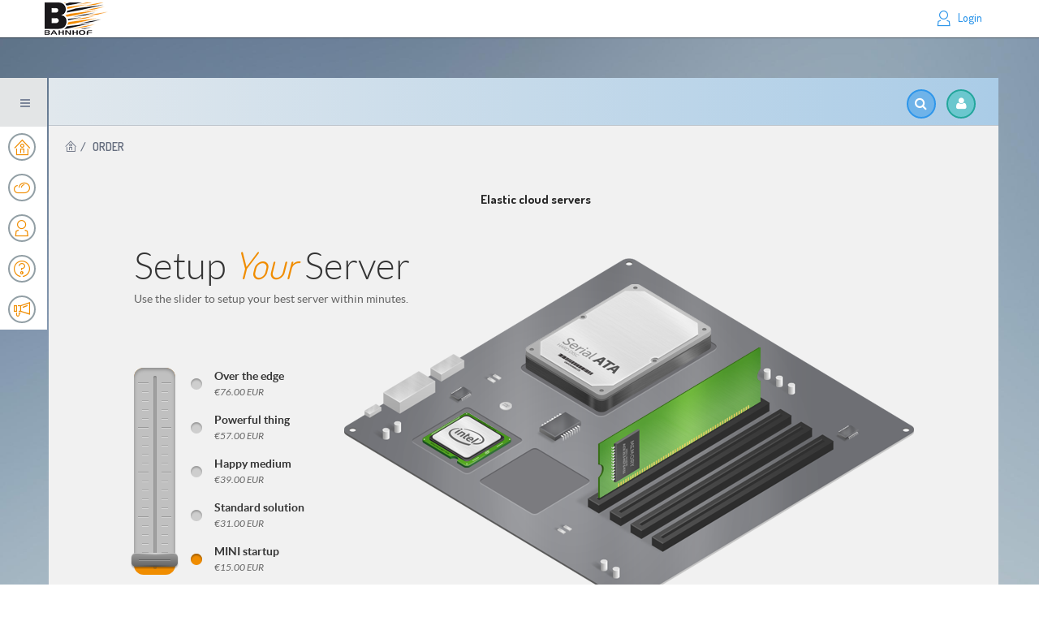

--- FILE ---
content_type: text/html; charset=UTF-8
request_url: https://cp.bahnhof.net/cart/elastic-cloud-servers/
body_size: 55836
content:
<!DOCTYPE html>
<html>
<head data-gwd-animation-mode="quickMode">
<!--[if !IE]><!--><script>if (!!window.MSStream) {
                document.documentElement.className += ' ie10';
            }</script><!--<![endif]-->
<base href="https://cp.bahnhof.net/" />
<meta charset="utf-8">
<meta http-equiv="X-UA-Compatible" content="IE=edge" />
<title>Place new Order - Bahnhof AB</title>
<link media="all" type="text/css" rel="stylesheet" href="https://cp.bahnhof.net/templates/regentstblue_v2/css/main.css" />
<link media="all" type="text/css" rel="stylesheet" href="https://cp.bahnhof.net/templates/regentstblue_v2/css/bootstrap.min.css" />
<link media="all" type="text/css" rel="stylesheet" href="https://cp.bahnhof.net/templates/regentstblue_v2/css/font-awesome.css">
<link media="all" type="text/css" rel="stylesheet" href="https://cp.bahnhof.net/templates/regentstblue_v2/css/clientarea.css" />
<link media="all" type="text/css" rel="stylesheet" href="https://cp.bahnhof.net/templates/regentstblue_v2/css/jquery.pnotify.default.css" />
<link media="all" type="text/css" rel="stylesheet" href="https://cp.bahnhof.net/templates/regentstblue_v2/css/progress-buttons.css" />
<link media="all" type="text/css" rel="stylesheet" href="https://cp.bahnhof.net/templates/regentstblue_v2/css/gap-icons.css">
<link media="all" type="text/css" rel="stylesheet" href="https://cp.bahnhof.net/templates/regentstblue_v2/css/client_area_main.css">
<link media="all" type="text/css" rel="stylesheet" href="https://cp.bahnhof.net/templates/regentstblue_v2/css/ch.css">
<!--[if lt IE 7]>
<link media="all" type="text/css" href="https://cp.bahnhof.net/templates/regentstblue_v2/css/font-awesome-ie7.min.css" rel="stylesheet">
<![endif]-->
<!--[if lt IE 9]>
<link media="all" type="text/css" rel="stylesheet" href="https://cp.bahnhof.net/templates/regentstblue_v2/css/ie8.css" />
<script type="text/javascript" src="https://cp.bahnhof.net/templates/regentstblue_v2/js/html5.js"></script>
<![endif]-->
<script type="text/javascript" src="https://cp.bahnhof.net/templates/regentstblue_v2/js/jquery.js"></script>
<script type="text/javascript" src="https://cp.bahnhof.net/templates/regentstblue_v2/js/bootstrap.min.js"></script>
<script type="text/javascript" src="https://cp.bahnhof.net/templates/regentstblue_v2/js/common.js"></script>
<script type="text/javascript" src="https://cp.bahnhof.net/templates/regentstblue_v2/js/jquery.cookie.js"></script>
<script type="text/javascript" src="https://cp.bahnhof.net/templates/regentstblue_v2/js/jquery-ui-1.8.2.custom.min.js"></script>
<script type="text/javascript" src="https://cp.bahnhof.net/templates/regentstblue_v2/js/jquery.nicescroll.min.js"></script>
<script type="text/javascript" src="https://cp.bahnhof.net/templates/regentstblue_v2/js/jquery.pnotify.min.js"></script>
<script type="text/javascript" src="https://cp.bahnhof.net/templates/regentstblue_v2/js/progress-button.js"></script>
<script type="text/javascript" src="https://cp.bahnhof.net/templates/regentstblue_v2/js/script.js"></script>
<script type="text/javascript" src="https://cp.bahnhof.net/?cmd=hbchat&amp;action=embed"></script>
<meta name="csrf-token" content="06a8f7e7ee63ef1f5811b5da9543dbc9"/>
<script> 
    var reCaptchaCallback = function() {
        console.log('reCaptcha');
        function find(child, target, limit){
            if(limit === undefined)
                limit = 100;
        
            if(limit < 1)
                return $();
        
            var parent = child.parent();
            if(parent.is('body'))
                return $();
            
            var found = parent.find(target);
            if(found.length){
                return found;
            }
            return find(parent, target, limit - 1)
        }

        var org = $('img[src*="action=captcha"], [style*="action=captcha"]'),
        recaptcha = '<div class="g-recaptcha pull-left g-ct-cart"></div>';

        org.each(function(){
            var self = $(this);
            find(self, 'input:not([type=submit], [name=password], [name=username])', 2).remove();
            find(self, 'a, .fa-refresh, .icon-refresh', 2).remove();
            if (!self.parent().find('.g-recaptcha').length)
                self.hide().after(recaptcha)
        });
        $('label[for="field_captcha"], label[for="captcha"]').remove();
        
        $('.g-recaptcha').each(function(){
            if(this.hasChildNodes())
                return;
            grecaptcha.render(this, {sitekey : '6Lem_yIUAAAAAI5Szb7gSncPQ0OorNTL-wGdwBfA', theme:'light', size: 'normal'});
        })
        return true;
    };
   </script>
<script src="https://www.google.com/recaptcha/api.js?onload=reCaptchaCallback&render=explicit" async defer></script>
</head>
<body>
<div id="background"></div>
<header id="main-header" class="navbar">
<div class="navbar-inner">
<div class="container">
<a href="#" class="brand" style="padding:3px 20px;"><img src="https://cp.bahnhof.net/templates/regentstblue_v2/img/logo-small.png" alt="Bahnhof AB" /></a>
<div class="nav-collapse collapse navbar-responsive-collapse">
<ul class="nav pull-right">
<li>
<a class="login-widget" href="clientarea/" >
<span class="icon icon-User"></span>
<span class="menu_text">Login</span> 
</a>
</li>
</ul>
</div>
</div>
</div>
</header>
<div class="nav-space">
<div id="page" class="force-fold">
<header id="sub-header">
<ul class="circle-full pull-right">
<li id="main-search" class="round">
<a href="#search">
<i class="fa fa-search"></i>
</a>
<div class="search-content">        
<div class="dropdown pull-right">
<a class="dropdown-toggle" data-toggle="dropdown" href="clientarea/domains/">
Domains                <span class="caret"></span>
</a>
<ul class="dropdown-menu" >
<li>
<a href="knowledgebase/search/">Knowledgebase</a>
<form id="search-knowledgebase" class="form-inline" action="knowledgebase/search/" method="post" style="display: none">
<input type="hidden" name="query" class="search-field">
</form>
</li>
</ul>
</div>
<span><input type="text" /></span>
</div>
</li>
<li>
<a href="clientarea">
<span class="icon-stack">
<i class="fa fa-user"></i>
</span>
</a>
</li> 
</ul>
</header>
<aside id="main-side" class="pull-left">
<header>
<i class="fa fa-bars"></i>
</header>
<nav class="nav nav-stacked">
<li >
<a href=""  class="aftericon-chevron">
<div class="border">
<span class="icon icon-House"></span>
</div>
<span>Portal Home</span>
</a>
</li>
<li>
<a href="cart/"  class="aftericon-chevron active">
<div class="border">
<span class="icon icon-Cloud"></span>
</div>
<span>Order</span>
</a>
<ul class="dropdown-menu">
<li>
<a href="cart/elastic-cloud-servers/">Elastic cloud servers</a>
</li>
</ul></li>
<li>
<a href="clientarea/"  class="aftericon-chevron">
<div class="border">
<span class="icon icon-User"></span>
</div> <span>Client Area</span>
</a>
</li>
<li>
<a href="knowledgebase/" class="aftericon-chevron">
<div class="border">
<span class="icon icon-Help"></span>
</div> <span>Support</span>
</a>
<ul class="dropdown-menu">
<li>
<a  href="tickets/new/">Open New Support Ticket</a>
</li>
<li>
<a  href="tickets/">Tickets Archive</a>
</li>
<li>
<a  href="knowledgebase/">View / Search Articles</a>
</li>
</ul>
</li>
<li>
<a href="#" class="aftericon-chevron ">
<div class="border">
<span class="icon icon-Megaphone"></span>
</div> <span>More Info</span>
</a>
<ul class="dropdown-menu color-sky-blue">            <li ><a href="page/refund-policy/" >Refund Policy</a></li>
<li ><a href="page/privacy-policy/" >Privacy Policy</a></li>
</ul>  
</li>
</nav>
</aside>            <script type="text/javascript">
    var infos = [], errors=[];
                    
        
    $(function(){
        pnotify(infos,'info');
        pnotify(errors,'error');
    });
    function pnotify(list, type){
        for(var i in list)
            $.pnotify({
                text: list[i],
                type: type,
                hide: false,
                sticker: false,
                icon: false
            });
    }
    
    
</script>            <section id="main-section" class=" cmd-cart" >
<!-- Breadcrumbs -->
<ul class="container-breadcrumb default  default ">
<li>
<i class="icon icon-House"></i><span class="divider">/</span>
</li>
<li class="active">
Order
</li>
</ul>
<!-- End of Breadcrumbs -->                
<div id="cart" class="cart-wrapper">    <div id="cont"><link rel="stylesheet" href="https://cp.bahnhof.net/templates/orderpages/onestep_knhardware/css/jquery-ui-1.8.21.custom.css">
<link rel="stylesheet" href="https://cp.bahnhof.net/templates/orderpages/onestep_knhardware/css/style.css">
<script src="https://cp.bahnhof.net/templates/orderpages/onestep_knhardware/js/script.js"></script>
<div class="cart-page center">
<ul class="hosting-type">
<li class="last active-hosting">Elastic cloud servers</li>
</ul>
<!-- Setup Server-->
<div class="setup-server clearfix _setupstage">
<h1>Setup <span>Your</span> Server</h1>
<p>Use the slider to setup your best server within minutes.</p>
<div class="bundle-slider">
<div class="bundle-active-bg">
<div class="bundle-slider-bg">
</div>
<ul class="slider-separators">
<li class="large-separator first"></li>
<li></li><li></li><li></li><li></li><li class="large-separator "></li>
<li></li><li></li><li></li><li></li><li class="large-separator "></li>
<li></li><li></li><li></li><li></li><li class="large-separator "></li>
<li></li><li></li><li></li><li></li><li class="large-separator "></li>
<div id="main-slider" class="bundle-slider-path">
</div>
</ul>
</div>
<div class="predefinied-servers">
<div class="predefinied-server" rel="17" style="width: auto !important;" data-toggle="tooltip" title="" data-placement="right" data-content="" data-original-title="test">
<div class="point-bed">
<span class="point"></span>
</div>
<div class="server-text" style="cursor: pointer;">
<p class="server-title">Over the edge</p>
<p class="server-price">€76.00 EUR</p>
</div>
<script type="text/javascript">
                            $(function(){
                                var pid = 17;
                                var newValue = $('div#wrap-desc' + pid).find('p:eq(1)').html();
                                $('div.predefinied-server[rel='+pid+']').attr('data-original-title', newValue);
                                });
                        </script>
<div style="display: none;" id="wrap-desc17"><p><span style="font-size: 16px;">Use "<b>newcustomer</b>" coupon code to get a <b>30%</b> discount for the first month! For NEW customers only!</span><br><br></p>
<p><strong>Resources included in the monthly price:</strong><br />4 CPU<br />4096 Mb RAM<br />32 Gb HDD<br />100 Mbit interface<br />4 TB bandwidth<br /><b>Up to 10 servers</b></p>
<p>Data sent <strong>over 2 TB/month</strong> costs additional <strong>0.03 euro per Gb</strong><br />Data received <strong>over 2 TB/month</strong> costs additional <strong>0.03 euro per Gb</strong><br />Disk input requests <strong>over 65M/month</strong> costs additional<strong> 0.1 euro per 1M requests/hour</strong><br />Disk output requests <strong>over 27M/month</strong> costs additional <strong>0.1 euro per 1M requests/hour</strong></p></div>
</div>
<div class="predefinied-server" rel="25" style="width: auto !important;" data-toggle="tooltip" title="" data-placement="right" data-content="" data-original-title="test">
<div class="point-bed">
<span class="point"></span>
</div>
<div class="server-text" style="cursor: pointer;">
<p class="server-title">Powerful thing</p>
<p class="server-price">€57.00 EUR</p>
</div>
<script type="text/javascript">
                            $(function(){
                                var pid = 25;
                                var newValue = $('div#wrap-desc' + pid).find('p:eq(1)').html();
                                $('div.predefinied-server[rel='+pid+']').attr('data-original-title', newValue);
                                });
                        </script>
<div style="display: none;" id="wrap-desc25"><p><span style="font-size: 16px;">Use "<b>newcustomer</b>" coupon code to get a <b>30%</b> discount for the first month! For NEW customers only!</span><br><br></p>
<p><strong>Resources included in the monthly price:</strong><br />3 CPU<br />3072 Mb RAM<br />24 Gb HDD<br />100 Mbit interface<br />4 TB bandwidth<br /><b>Up to 10 servers</b></p>
<p>Data sent <strong>over 2 TB/month</strong> costs additional <strong>0.03 euro per Gb</strong><br />Data received <strong>over 2 TB/month</strong> costs additional <strong>0.03 euro per Gb</strong><br />Disk input requests <strong>over 65M/month</strong> costs additional<strong> 0.1 euro per 1M requests/hour</strong><br />Disk output requests <strong>over 27M/month</strong> costs additional <strong>0.1 euro per 1M requests/hour</strong></p></div>
</div>
<div class="predefinied-server" rel="16" style="width: auto !important;" data-toggle="tooltip" title="" data-placement="right" data-content="" data-original-title="test">
<div class="point-bed">
<span class="point"></span>
</div>
<div class="server-text" style="cursor: pointer;">
<p class="server-title">Happy medium</p>
<p class="server-price">€39.00 EUR</p>
</div>
<script type="text/javascript">
                            $(function(){
                                var pid = 16;
                                var newValue = $('div#wrap-desc' + pid).find('p:eq(1)').html();
                                $('div.predefinied-server[rel='+pid+']').attr('data-original-title', newValue);
                                });
                        </script>
<div style="display: none;" id="wrap-desc16"><p><span style="font-size: 16px;">Use "<b>newcustomer</b>" coupon code to get a <b>30%</b> discount for the first month! For NEW customers only!</span><br><br></p>
<p><strong>Resources included in the monthly price:</strong><br />2 CPU<br />2048 Mb RAM<br />16 Gb HDD<br />100 Mbit interface<br />4 TB bandwidth<br><b>Up to 10 servers</b></p>
<p>Data sent <strong>over 2 TB/month</strong> costs additional <strong>0.03 euro per Gb</strong><br />Data received <strong>over 2 TB/month</strong> costs additional <strong>0.03 euro per Gb</strong><br />Disk input requests <strong>over 65M/month</strong> costs additional<strong> 0.1 euro per 1M requests/hour</strong><br />Disk output requests <strong>over 27M/month</strong> costs additional <strong>0.1 euro per 1M requests/hour</strong></p></div>
</div>
<div class="predefinied-server" rel="24" style="width: auto !important;" data-toggle="tooltip" title="" data-placement="right" data-content="" data-original-title="test">
<div class="point-bed">
<span class="point"></span>
</div>
<div class="server-text" style="cursor: pointer;">
<p class="server-title">Standard solution</p>
<p class="server-price">€31.00 EUR</p>
</div>
<script type="text/javascript">
                            $(function(){
                                var pid = 24;
                                var newValue = $('div#wrap-desc' + pid).find('p:eq(1)').html();
                                $('div.predefinied-server[rel='+pid+']').attr('data-original-title', newValue);
                                });
                        </script>
<div style="display: none;" id="wrap-desc24"><p><span style="font-size: 16px;">Use "<b>newcustomer</b>" coupon code to get a <b>30%</b> discount for the first month! For NEW customers only!</span><br><br></p>
<p><strong>Resources included in the monthly price:</strong><br />2 CPU<br />1024 Mb RAM<br />11 Gb HDD<br />100 Mbit interface<br />4 TB bandwidth<br /><b>Up to 10 servers</b></p>
<p>Data sent <strong>over 2 TB/month</strong> costs additional <strong>0.03 euro per Gb</strong><br />Data received <strong>over 2 TB/month</strong> costs additional <strong>0.03 euro per Gb</strong><br />Disk input requests <strong>over 65M/month</strong> costs additional<strong> 0.1 euro per 1M requests/hour</strong><br />Disk output requests <strong>over 27M/month</strong> costs additional <strong>0.1 euro per 1M requests/hour</strong></p></div>
</div>
<div class="predefinied-server" rel="15" style="width: auto !important;" data-toggle="tooltip" title="" data-placement="right" data-content="" data-original-title="test">
<div class="point-bed">
<span class="point"></span>
</div>
<div class="server-text" style="cursor: pointer;">
<p class="server-title">MINI startup</p>
<p class="server-price">€15.00 EUR</p>
</div>
<script type="text/javascript">
                            $(function(){
                                var pid = 15;
                                var newValue = $('div#wrap-desc' + pid).find('p:eq(1)').html();
                                $('div.predefinied-server[rel='+pid+']').attr('data-original-title', newValue);
                                });
                        </script>
<div style="display: none;" id="wrap-desc15"><p><span style="font-size: 16px;">Use "<b>newcustomer</b>" coupon code to get a <b>30%</b> discount for the first month! For NEW customers only!</span><br><br></p>
<div id="shortdesc">
<p><strong>Resources included in the monthly price:</strong><br />1 CPU<br />256 Mb RAM<br />6 Gb HDD<br />100 Mbit interface<br />4 TB bandwidth<br /><strong>Up to 10 servers</strong></p>
</div>
<p>Data sent <strong>over 2 TB/month</strong> costs additional <strong>0.03 euro per Gb</strong><br />Data received <strong>over 2 TB/month</strong> costs additional <strong>0.03 euro per Gb</strong><br />Disk input requests <strong>over 65M/month</strong> costs additional<strong> 0.1 euro per 1M requests/hour</strong><br />Disk output requests <strong>over 27M/month</strong> costs additional <strong>0.1 euro per 1M requests/hour</strong></p></div>
</div>
</div>
</div>
<div class="mb"></div>
<div class="motherboard">
<ul class="cpu-1">
<li></li>
<li></li>
<li></li>
<li></li>
</ul>
<ul class="cpu-2">
<li></li>
<li></li>
<li></li>
<li></li>
</ul>
<ul class="hdd-1">
<li></li>
<li></li>
<li></li>
<li></li>
</ul>
<ul class="ram-1 hidden-ram">
<ul class="chip-ram">
<li class="first-ele"></li>
<li></li>
<li class="last-ele"></li>
</ul>
</ul>
<ul class="ram-2 hidden-ram">
<ul class="chip-ram">
<li class="first-ele"></li>
<li></li>
<li class="last-ele"></li>
</ul>
</ul>
<ul class="ram-3 hidden-ram">
<ul class="chip-ram">
<li class="first-ele"></li>
<li></li>
<li class="last-ele"></li>
</ul>
</ul>
<ul class="ram-4 hidden-ram">
<ul class="chip-ram">
<li class="first-ele"></li>
<li></li>
<li class="last-ele"></li>
</ul>
</ul>
</div>
</div>
<div class="setup-server-shadow center clear _setupstage"></div>
<div id="update">
<input type="hidden" id="pidi" value="15"/>
<!-- Plan Details -->
<div class="plan-details clearfix _setupstage">
<form id="cartforms">
<h2>Plan Details</h2>
<div class="pdesc"><p><span style="font-size: 16px;">Use "<b>newcustomer</b>" coupon code to get a <b>30%</b> discount for the first month! For NEW customers only!</span><br><br></p>
<div id="shortdesc">
<p><strong>Resources included in the monthly price:</strong><br />1 CPU<br />256 Mb RAM<br />6 Gb HDD<br />100 Mbit interface<br />4 TB bandwidth<br /><strong>Up to 10 servers</strong></p>
</div>
<p>Data sent <strong>over 2 TB/month</strong> costs additional <strong>0.03 euro per Gb</strong><br />Data received <strong>over 2 TB/month</strong> costs additional <strong>0.03 euro per Gb</strong><br />Disk input requests <strong>over 65M/month</strong> costs additional<strong> 0.1 euro per 1M requests/hour</strong><br />Disk output requests <strong>over 27M/month</strong> costs additional <strong>0.1 euro per 1M requests/hour</strong></p></div>        
<div class="plan-option clearfix">
<p>
RAM [MB]                         </p>
<div class="option-custom slider_0cf_memory slider_1memory slider_2server slider_3rammb">
<script type="text/javascript" src="https://cp.bahnhof.net/includes/libs/configoptions/fieldlogic.js"></script>
<div class="slider-group">
<input name="custom[164][1820]"
value="256"
type="text" style="display:none" id="custom_field_164"
onchange="$(document).trigger('hbcart.changeform', [this]);if (typeof(simulateCart)=='function')simulateCart('#cart3');"
variable="memory" class="custom_field_164"/>
<div id="custom_slider_1820" class="slides left"
style="margin:6px 20px 0px 20px !important;float:left !important;width:370px;">
<div class="sl"></div>
<div class="sr"></div>
</div>
<div id="custom_slider_1820_value_indicator" class="slider-value-indicator" style="font-weight:bold;font-size:14px;padding-top:3px;">
256
</div>
</div>
<script type="text/javascript">

    setTimeout(function() {
        var s = $('#custom_slider_1820');
        var sval = $('#custom_field_164');
        var svalind = $('#custom_slider_1820_value_indicator');
        var unit = '';
        if (typeof($('#slider').slider) != 'function') {
            s.hide();
            sval.show();
            svalind.hide();
            return false;
        }

        var maxval = parseInt('32768') || 100;
        var minval = parseInt('256') || 0;
        var stepval = parseInt('256') || 1;
        var initialval = parseInt('256') || 0;

        var size = 12 * (maxval.toString().length + unit.length + 1);

        s.width(s.parent().width() - (s.outerWidth(true) - s.width())).slider({
            min: minval, max: maxval, value: sval.val() || initialval, step: stepval, range: "min",
            animate: true, stop: function(e, ui) {
                    var x = Math.floor(s.slider("value"));
                    sval.val(x).trigger('change');
                    svalind.html(x + unit);
                }
        });
    }, 200);
</script>
</div>
</div>
<div class="plan-option clearfix">
<p>
CPUs                         </p>
<div class="option-custom slider_0cf_cpu slider_1cpu slider_2server slider_3cpus">
<div class="slider-group">
<input name="custom[165][1821]"
value="1"
type="text" style="display:none" id="custom_field_165"
onchange="$(document).trigger('hbcart.changeform', [this]);if (typeof(simulateCart)=='function')simulateCart('#cart3');"
variable="cpu" class="custom_field_165"/>
<div id="custom_slider_1821" class="slides left"
style="margin:6px 20px 0px 20px !important;float:left !important;width:370px;">
<div class="sl"></div>
<div class="sr"></div>
</div>
<div id="custom_slider_1821_value_indicator" class="slider-value-indicator" style="font-weight:bold;font-size:14px;padding-top:3px;">
1
</div>
</div>
<script type="text/javascript">

    setTimeout(function() {
        var s = $('#custom_slider_1821');
        var sval = $('#custom_field_165');
        var svalind = $('#custom_slider_1821_value_indicator');
        var unit = '';
        if (typeof($('#slider').slider) != 'function') {
            s.hide();
            sval.show();
            svalind.hide();
            return false;
        }

        var maxval = parseInt('16') || 100;
        var minval = parseInt('1') || 0;
        var stepval = parseInt('1') || 1;
        var initialval = parseInt('1') || 0;

        var size = 12 * (maxval.toString().length + unit.length + 1);

        s.width(s.parent().width() - (s.outerWidth(true) - s.width())).slider({
            min: minval, max: maxval, value: sval.val() || initialval, step: stepval, range: "min",
            animate: true, stop: function(e, ui) {
                    var x = Math.floor(s.slider("value"));
                    sval.val(x).trigger('change');
                    svalind.html(x + unit);
                }
        });
    }, 200);
</script>
</div>
</div>
<div class="plan-option clearfix">
<p>
Disk Size [GB]                         </p>
<div class="option-custom slider_0cf_hdd slider_1disk_size slider_2server slider_3disksizegb">
<div class="slider-group">
<input name="custom[166][1822]"
value="6"
type="text" style="display:none" id="custom_field_166"
onchange="$(document).trigger('hbcart.changeform', [this]);if (typeof(simulateCart)=='function')simulateCart('#cart3');"
variable="disk_size" class="custom_field_166"/>
<div id="custom_slider_1822" class="slides left"
style="margin:6px 20px 0px 20px !important;float:left !important;width:370px;">
<div class="sl"></div>
<div class="sr"></div>
</div>
<div id="custom_slider_1822_value_indicator" class="slider-value-indicator" style="font-weight:bold;font-size:14px;padding-top:3px;">
6
</div>
</div>
<script type="text/javascript">

    setTimeout(function() {
        var s = $('#custom_slider_1822');
        var sval = $('#custom_field_166');
        var svalind = $('#custom_slider_1822_value_indicator');
        var unit = '';
        if (typeof($('#slider').slider) != 'function') {
            s.hide();
            sval.show();
            svalind.hide();
            return false;
        }

        var maxval = parseInt('1024') || 100;
        var minval = parseInt('6') || 0;
        var stepval = parseInt('1') || 1;
        var initialval = parseInt('6') || 0;

        var size = 12 * (maxval.toString().length + unit.length + 1);

        s.width(s.parent().width() - (s.outerWidth(true) - s.width())).slider({
            min: minval, max: maxval, value: sval.val() || initialval, step: stepval, range: "min",
            animate: true, stop: function(e, ui) {
                    var x = Math.floor(s.slider("value"));
                    sval.val(x).trigger('change');
                    svalind.html(x + unit);
                }
        });
    }, 200);
</script>
</div>
</div>
<div class="plan-option clearfix">
<p>
Backup space [GB]                         </p>
<div class="option-custom slider_0cf_hdd slider_1storage_disk_size slider_2server slider_3backupspacegb">
<div class="slider-group">
<input name="custom[155][1773]"
value="0"
type="text" style="display:none" id="custom_field_155"
onchange="$(document).trigger('hbcart.changeform', [this]);if (typeof(simulateCart)=='function')simulateCart('#cart3');"
variable="storage_disk_size" class="custom_field_155"/>
<div id="custom_slider_1773" class="slides left"
style="margin:6px 20px 0px 20px !important;float:left !important;width:370px;">
<div class="sl"></div>
<div class="sr"></div>
</div>
<div id="custom_slider_1773_value_indicator" class="slider-value-indicator" style="font-weight:bold;font-size:14px;padding-top:3px;">
0
</div>
</div>
<script type="text/javascript">

    setTimeout(function() {
        var s = $('#custom_slider_1773');
        var sval = $('#custom_field_155');
        var svalind = $('#custom_slider_1773_value_indicator');
        var unit = '';
        if (typeof($('#slider').slider) != 'function') {
            s.hide();
            sval.show();
            svalind.hide();
            return false;
        }

        var maxval = parseInt('500') || 100;
        var minval = parseInt('0') || 0;
        var stepval = parseInt('1') || 1;
        var initialval = parseInt('0') || 0;

        var size = 12 * (maxval.toString().length + unit.length + 1);

        s.width(s.parent().width() - (s.outerWidth(true) - s.width())).slider({
            min: minval, max: maxval, value: sval.val() || initialval, step: stepval, range: "min",
            animate: true, stop: function(e, ui) {
                    var x = Math.floor(s.slider("value"));
                    sval.val(x).trigger('change');
                    svalind.html(x + unit);
                }
        });
    }, 200);
</script>
</div>
</div>
<div class="plan-option clearfix">
<p>
IP Addresses                         </p>
<div class="option-custom slider_0cf_ip slider_1ip_address slider_2network slider_3ipaddresses">
<div class="slider-group">
<input name="custom[167][1823]"
value="1"
type="text" style="display:none" id="custom_field_167"
onchange="$(document).trigger('hbcart.changeform', [this]);if (typeof(simulateCart)=='function')simulateCart('#cart3');"
variable="ip_address" class="custom_field_167"/>
<div id="custom_slider_1823" class="slides left"
style="margin:6px 20px 0px 20px !important;float:left !important;width:370px;">
<div class="sl"></div>
<div class="sr"></div>
</div>
<div id="custom_slider_1823_value_indicator" class="slider-value-indicator" style="font-weight:bold;font-size:14px;padding-top:3px;">
1
</div>
</div>
<script type="text/javascript">

    setTimeout(function() {
        var s = $('#custom_slider_1823');
        var sval = $('#custom_field_167');
        var svalind = $('#custom_slider_1823_value_indicator');
        var unit = '';
        if (typeof($('#slider').slider) != 'function') {
            s.hide();
            sval.show();
            svalind.hide();
            return false;
        }

        var maxval = parseInt('20') || 100;
        var minval = parseInt('1') || 0;
        var stepval = parseInt('1') || 1;
        var initialval = parseInt('1') || 0;

        var size = 12 * (maxval.toString().length + unit.length + 1);

        s.width(s.parent().width() - (s.outerWidth(true) - s.width())).slider({
            min: minval, max: maxval, value: sval.val() || initialval, step: stepval, range: "min",
            animate: true, stop: function(e, ui) {
                    var x = Math.floor(s.slider("value"));
                    sval.val(x).trigger('change');
                    svalind.html(x + unit);
                }
        });
    }, 200);
</script>
</div>
</div>
<script type="text/javascript">$('[id$=_value_indicator]').addClass('plan-value').prev('div').removeAttr('style');</script>
<input type="hidden" name="addon[0]" value="0" />
<input type="hidden" name="subproducts[0]" value="0" />
<div class="plan-option  clearfix">
<p>
<input name="subproducts[32]" id="lbl_subproduct32" onchange="if(typeof simulateCart == 'function') simulateCart('#cart3');" type="checkbox" value="1" />
<label for="lbl_subproduct32" style="font-size: 18px; font-weight: bold;">DNS management - for VPS</label>
</p>
<div class="option-custom right">
<span class="product-cycle cycle-free">FREE!</span>
<input type="hidden" name="subproducts_cycles[32]" value="free"/>
</div>
</div>
</form>
<div class="promotional-code-box" style="width: 500px;">
<p><b>Promotional code:</b></p>
<div class="promocode-field">
<input id="couponcde" type="text">
<a href="#" onclick="applyCoupon(); return false">Check</a>
</div>
</div>
</div>
<!-- Order Summary -->
<div class="order-summary" id="summarybox">
<h2>Order Summary</h2>
<p>If your happy with your plan, please click on <b>Continue</b> button and follow next steps.</p>
<div class="billing-method">
<div class="billing-method-field">
<select name="cycle"><option value="m" selected="selected">€15.00 EUR Monthly </option></select>        </div>
Choose billing cycle:
</div>
<div class="summary-table-bg-fix clear">
<div class="summary-table-bg">
<table>
<tr class="header-row">
<th class="description-cell">Description</th>
<th>Price</th>
</tr>
<tr class="th-margin">
<td class="description-col">Elastic cloud servers - MINI startup </td>
<td >
<span class="bold">
€15.00 EUR
</span>
Monthly
</td>
</tr>
<tr class="dark-row">
<td class="description-col">
RAM [MB]:  <span class="green-val"> 256</span>
</td>
<td>
<span class="bold">
Included
</span>
</td>
</tr>
<tr class="th-margin">
<td class="description-col">
CPUs:  <span class="green-val"> 1</span>
</td>
<td>
<span class="bold">
Included
</span>
</td>
</tr>
<tr class="dark-row">
<td class="description-col">
Disk Size [GB]:  <span class="green-val"> 6</span>
</td>
<td>
<span class="bold">
Included
</span>
</td>
</tr>
<tr class="dark-row">
<td class="description-col">
IP Addresses:  <span class="green-val"> 1</span>
</td>
<td>
<span class="bold">
Included
</span>
</td>
</tr>
<tr class="total-row">
<td class="total-text">Total Recurring:</td>
<td>
€15.00 EUR Monthly
</td>
</tr>
</table>
<span class="total-value">Total Due Today:</span>
<p>
€15.00
</p>
</div>
</div>
<div class="order-button-fix">
<a class="order-button _setupstage" href="#" onclick="orderstage(); return false;">Continue</a>
<a class="order-button _orderstage" href="#" style="width: 45%;float: left;" onclick="setupstage(); return false;">Back</a>
<a class="order-button _orderstage" href="#" style="width: 45%;float: right;" onclick="$('#orderform').submit(); return false;">Continue</a>
<div style="clear: both;"></div>
</div>
</div>
<div id="gatewayform" class="_orderstage" >
<script type="text/javascript"> reform_ccform(); </script>
</div>
<form action="?cmd=cart&cat_id=6" method="post" id="orderform" style="float: left;width:525px;" class="_orderstage" onsubmit="return mainsubmit(this)">
<input type="hidden" name="make" value="order" />
<!-- Client Information -->
<div class="client-information">
<h2>Client Info</h2>
<div class="btn-group">
<button class="btn _new " onclick="return clientForm(false)">New Client</button>
<button class="btn _reg " onclick="return clientForm(true)">Registered</button>
</div>
<div id="clientform" class="clear new-client">
<table border="0" cellpadding="0" cellspacing="0" width="100%" style="margin:15px 0px">
<tr>
<td valign="top" width="50%">
<table cellpadding="0" cellspacing="0" width="100%" class="newchecker">
<tbody>
<tr height="46"  >
<td class="bord"> <label for="field_email" >
Email Address                                                                        *                                                                    </label>
<input type="text" value="" style="width: 90%;" name="email" class=""  id="field_email" data-parsley-type="email"data-parsley-required="true"data-parsley-trigger="change keyup" />
</td>
</tr>
<tr height="46"  >
<td class="bord"> <label for="field_password" >
Password                                                                        *                                                                    </label>
<input type="password" autocomplete="off" value="" style="width: 90%;" name="password" class="" id="field_password" data-parsley-required="true"data-parsley-trigger="change keyup" />
</td>
</tr>
<tr height="46"  >
<td class="bord"> <label for="field_password2" >
Repeat Password                                                                        *                                                                    </label>
<input type="password" autocomplete="off" value="" style="width: 90%;" name="password2" class="" id="field_password2" data-parsley-equalto="#field_password"data-parsley-required="true"data-parsley-trigger="change keyup" />
</td>
</tr>
<tr height="46"  >
<td class="bord"> <label for="field_firstname" >
First Name                                                                        *                                                                    </label>
<input type="text" value="" style="width: 90%;" name="firstname" class=""  id="field_firstname" data-parsley-minlength="1"data-parsley-required="true"data-parsley-trigger="change keyup" />
</td>
</tr>
<tr height="46"  >
<td class="bord"> <label for="field_lastname" >
Last Name                                                                        *                                                                    </label>
<input type="text" value="" style="width: 90%;" name="lastname" class=""  id="field_lastname" data-parsley-minlength="1"data-parsley-required="true"data-parsley-trigger="change keyup" />
</td>
</tr>
<tr height="46"  class="iscomp" style="display:none"
>
<td class="bord"> <label for="field_companyname" >
Organization                                                                        *                                                                    </label>
<input type="text" value="" style="width: 90%;" name="companyname" class=""  id="field_companyname" data-parsley-required="true"data-parsley-trigger="change keyup" />
</td>
</tr>
<tr height="46"  class="iscomp" style="display:none"
>
<td class="bord"> <label for="field_vatnumber" >
VAT number
</label>
<input type="text" value="" style="width: 90%;" name="vatnumber" class=""  id="field_vatnumber"  />
</td>
</tr>
<tr height="46"  >
<td class="bord"> <label for="field_address1" >
Address 1                                                                        *                                                                    </label>
<input type="text" value="" style="width: 90%;" name="address1" class=""  id="field_address1" data-parsley-required="true"data-parsley-trigger="change keyup" />
</td>
</tr>
</tbody>
</table>
</td>
<td valign="top" width="50%">
<table cellpadding="0" cellspacing="0" width="100%" class="newchecker">
<tbody>
<tr height="46" >
<td class=""> 
<label for="field_address2" >
Address 2                                                                                                                                            </label>
<input type="text" value="" style="width: 90%;" name="address2" class=""  id="field_address2" />
</td>
</tr>
<tr height="46" >
<td class=""> 
<label for="field_city" >
City                                                                        *                                                                    </label>
<input type="text" value="" style="width: 90%;" name="city" class=""  id="field_city" data-parsley-required="true"data-parsley-trigger="change keyup"/>
</td>
</tr>
<tr height="46" >
<td class=""> 
<label for="field_state" >
State                                                                                                                                            </label>
<input type="text" value="" style="width: 90%;" name="state" class=""  id="field_state" />
</td>
</tr>
<tr height="46" >
<td class=""> 
<label for="field_postcode" >
Postal Code                                                                        *                                                                    </label>
<input type="text" value="" style="width: 90%;" name="postcode" class=""  id="field_postcode" data-parsley-required="true"data-parsley-trigger="change keyup"/>
</td>
</tr>
<tr height="46" >
<td class=""> 
<label for="field_country" >
Country                                                                        *                                                                    </label>
<select name="country" style="width: 90%;" id="field_country"  class="chzn-select" data-parsley-required="true"data-parsley-trigger="change keyup">
<option value="AF" >Afghanistan</option>
<option value="AX" >Aland Islands</option>
<option value="AL" >Albania</option>
<option value="DZ" >Algeria</option>
<option value="AS" >American Samoa</option>
<option value="AD" >Andorra</option>
<option value="AO" >Angola</option>
<option value="AI" >Anguilla</option>
<option value="AQ" >Antarctica</option>
<option value="AG" >Antigua And Barbuda</option>
<option value="AR" >Argentina</option>
<option value="AM" >Armenia</option>
<option value="AW" >Aruba</option>
<option value="AU" >Australia</option>
<option value="AT" >Austria</option>
<option value="AZ" >Azerbaijan</option>
<option value="BS" >Bahamas</option>
<option value="BH" >Bahrain</option>
<option value="BD" >Bangladesh</option>
<option value="BB" >Barbados</option>
<option value="BY" >Belarus</option>
<option value="BE" >Belgium</option>
<option value="BZ" >Belize</option>
<option value="BJ" >Benin</option>
<option value="BM" >Bermuda</option>
<option value="BT" >Bhutan</option>
<option value="BO" >Bolivia</option>
<option value="BA" >Bosnia And Herzegovina</option>
<option value="BW" >Botswana</option>
<option value="BV" >Bouvet Island</option>
<option value="BR" >Brazil</option>
<option value="IO" >British Indian Ocean Territory</option>
<option value="BN" >Brunei Darussalam</option>
<option value="BG" >Bulgaria</option>
<option value="BF" >Burkina Faso</option>
<option value="BI" >Burundi</option>
<option value="KH" >Cambodia</option>
<option value="CM" >Cameroon</option>
<option value="CA" >Canada</option>
<option value="CV" >Cape Verde</option>
<option value="KY" >Cayman Islands</option>
<option value="CF" >Central African Republic</option>
<option value="TD" >Chad</option>
<option value="CL" >Chile</option>
<option value="CN" >China</option>
<option value="CX" >Christmas Island</option>
<option value="CC" >Cocos (Keeling) Islands</option>
<option value="CO" >Colombia</option>
<option value="KM" >Comoros</option>
<option value="CG" >Congo</option>
<option value="CD" >Congo, Democratic Republic</option>
<option value="CK" >Cook Islands</option>
<option value="CR" >Costa Rica</option>
<option value="CI" >Cote D'Ivoire</option>
<option value="HR" >Croatia</option>
<option value="CU" >Cuba</option>
<option value="CY" >Cyprus</option>
<option value="CZ" >Czech Republic</option>
<option value="DK" >Denmark</option>
<option value="DJ" >Djibouti</option>
<option value="DM" >Dominica</option>
<option value="DO" >Dominican Republic</option>
<option value="EC" >Ecuador</option>
<option value="EG" >Egypt</option>
<option value="SV" >El Salvador</option>
<option value="GQ" >Equatorial Guinea</option>
<option value="ER" >Eritrea</option>
<option value="EE" >Estonia</option>
<option value="ET" >Ethiopia</option>
<option value="FK" >Falkland Islands (Malvinas)</option>
<option value="FO" >Faroe Islands</option>
<option value="FJ" >Fiji</option>
<option value="FI" >Finland</option>
<option value="FR" >France</option>
<option value="GF" >French Guiana</option>
<option value="PF" >French Polynesia</option>
<option value="TF" >French Southern Territories</option>
<option value="GA" >Gabon</option>
<option value="GM" >Gambia</option>
<option value="GE" >Georgia</option>
<option value="DE" >Germany</option>
<option value="GH" >Ghana</option>
<option value="GI" >Gibraltar</option>
<option value="GR" >Greece</option>
<option value="GL" >Greenland</option>
<option value="GD" >Grenada</option>
<option value="GP" >Guadeloupe</option>
<option value="GU" >Guam</option>
<option value="GT" >Guatemala</option>
<option value="GG" >Guernsey</option>
<option value="GN" >Guinea</option>
<option value="GW" >Guinea-Bissau</option>
<option value="GY" >Guyana</option>
<option value="HT" >Haiti</option>
<option value="HM" >Heard Island & Mcdonald Islands</option>
<option value="VA" >Holy See (Vatican City State)</option>
<option value="HN" >Honduras</option>
<option value="HK" >Hong Kong</option>
<option value="HU" >Hungary</option>
<option value="IS" >Iceland</option>
<option value="IN" >India</option>
<option value="ID" >Indonesia</option>
<option value="IR" >Iran, Islamic Republic Of</option>
<option value="IQ" >Iraq</option>
<option value="IE" >Ireland</option>
<option value="IM" >Isle Of Man</option>
<option value="IL" >Israel</option>
<option value="IT" >Italy</option>
<option value="JM" >Jamaica</option>
<option value="JP" >Japan</option>
<option value="JE" >Jersey</option>
<option value="JO" >Jordan</option>
<option value="KZ" >Kazakhstan</option>
<option value="KE" >Kenya</option>
<option value="KI" >Kiribati</option>
<option value="KR" >Korea</option>
<option value="KW" >Kuwait</option>
<option value="KG" >Kyrgyzstan</option>
<option value="LA" >Lao People's Democratic Republic</option>
<option value="LV" >Latvia</option>
<option value="LB" >Lebanon</option>
<option value="LS" >Lesotho</option>
<option value="LR" >Liberia</option>
<option value="LY" >Libyan Arab Jamahiriya</option>
<option value="LI" >Liechtenstein</option>
<option value="LT" >Lithuania</option>
<option value="LU" >Luxembourg</option>
<option value="MO" >Macao</option>
<option value="MK" >Macedonia</option>
<option value="MG" >Madagascar</option>
<option value="MW" >Malawi</option>
<option value="MY" >Malaysia</option>
<option value="MV" >Maldives</option>
<option value="ML" >Mali</option>
<option value="MT" >Malta</option>
<option value="MH" >Marshall Islands</option>
<option value="MQ" >Martinique</option>
<option value="MR" >Mauritania</option>
<option value="MU" >Mauritius</option>
<option value="YT" >Mayotte</option>
<option value="MX" >Mexico</option>
<option value="FM" >Micronesia, Federated States Of</option>
<option value="MD" >Moldova</option>
<option value="MC" >Monaco</option>
<option value="MN" >Mongolia</option>
<option value="ME" >Montenegro</option>
<option value="MS" >Montserrat</option>
<option value="MA" >Morocco</option>
<option value="MZ" >Mozambique</option>
<option value="MM" >Myanmar</option>
<option value="NA" >Namibia</option>
<option value="NR" >Nauru</option>
<option value="NP" >Nepal</option>
<option value="NL" >Netherlands</option>
<option value="AN" >Netherlands Antilles</option>
<option value="NC" >New Caledonia</option>
<option value="NZ" >New Zealand</option>
<option value="NI" >Nicaragua</option>
<option value="NE" >Niger</option>
<option value="NG" >Nigeria</option>
<option value="NU" >Niue</option>
<option value="NF" >Norfolk Island</option>
<option value="MP" >Northern Mariana Islands</option>
<option value="NO" >Norway</option>
<option value="OM" >Oman</option>
<option value="PK" >Pakistan</option>
<option value="PW" >Palau</option>
<option value="PS" >Palestinian Territory, Occupied</option>
<option value="PA" >Panama</option>
<option value="PG" >Papua New Guinea</option>
<option value="PY" >Paraguay</option>
<option value="PE" >Peru</option>
<option value="PH" >Philippines</option>
<option value="PN" >Pitcairn</option>
<option value="PL" >Poland</option>
<option value="PT" >Portugal</option>
<option value="PR" >Puerto Rico</option>
<option value="QA" >Qatar</option>
<option value="RE" >Reunion</option>
<option value="RO" >Romania</option>
<option value="RU" >Russian Federation</option>
<option value="RW" >Rwanda</option>
<option value="BL" >Saint Barthelemy</option>
<option value="SH" >Saint Helena</option>
<option value="KN" >Saint Kitts And Nevis</option>
<option value="LC" >Saint Lucia</option>
<option value="MF" >Saint Martin</option>
<option value="PM" >Saint Pierre And Miquelon</option>
<option value="VC" >Saint Vincent And Grenadines</option>
<option value="WS" >Samoa</option>
<option value="SM" >San Marino</option>
<option value="ST" >Sao Tome And Principe</option>
<option value="SA" >Saudi Arabia</option>
<option value="SN" >Senegal</option>
<option value="RS" >Serbia</option>
<option value="SC" >Seychelles</option>
<option value="SL" >Sierra Leone</option>
<option value="SG" >Singapore</option>
<option value="SK" >Slovakia</option>
<option value="SI" >Slovenia</option>
<option value="SB" >Solomon Islands</option>
<option value="SO" >Somalia</option>
<option value="ZA" >South Africa</option>
<option value="GS" >South Georgia And Sandwich Isl.</option>
<option value="ES" >Spain</option>
<option value="LK" >Sri Lanka</option>
<option value="SD" >Sudan</option>
<option value="SR" >Suriname</option>
<option value="SJ" >Svalbard And Jan Mayen</option>
<option value="SZ" >Swaziland</option>
<option value="SE" >Sweden</option>
<option value="CH" >Switzerland</option>
<option value="SY" >Syrian Arab Republic</option>
<option value="TW" >Taiwan</option>
<option value="TJ" >Tajikistan</option>
<option value="TZ" >Tanzania</option>
<option value="TH" >Thailand</option>
<option value="TL" >Timor-Leste</option>
<option value="TG" >Togo</option>
<option value="TK" >Tokelau</option>
<option value="TO" >Tonga</option>
<option value="TT" >Trinidad And Tobago</option>
<option value="TN" >Tunisia</option>
<option value="TR" >Turkey</option>
<option value="TM" >Turkmenistan</option>
<option value="TC" >Turks And Caicos Islands</option>
<option value="TV" >Tuvalu</option>
<option value="UG" >Uganda</option>
<option value="UA" >Ukraine</option>
<option value="AE" >United Arab Emirates</option>
<option value="GB" >United Kingdom</option>
<option value="US" >United States</option>
<option value="UM" >United States Outlying Islands</option>
<option value="UY" >Uruguay</option>
<option value="UZ" >Uzbekistan</option>
<option value="VU" >Vanuatu</option>
<option value="VE" >Venezuela</option>
<option value="VN" >Viet Nam</option>
<option value="VG" >Virgin Islands, British</option>
<option value="VI" >Virgin Islands, U.S.</option>
<option value="WF" >Wallis And Futuna</option>
<option value="EH" >Western Sahara</option>
<option value="YE" >Yemen</option>
<option value="ZM" >Zambia</option>
<option value="ZW" >Zimbabwe</option>
</select>
</td>
</tr>
<tr height="46" >
<td class=""> 
<label for="field_phonenumber" >
Phone                                                                        *                                                                    </label>
<input type="text" value="" style="width: 90%;" name="phonenumber" class=""  id="field_phonenumber" data-parsley-pattern="[\d+\. -]{3,}"data-parsley-required="true"data-parsley-trigger="change keyup"/>
</td>
</tr>
<tr height="46" >
<td class=""> 
<label for="field_type" >
Account type
*                                                                    </label>
<select  id="field_type"  name="type" style="width: 90%;" onchange="if ($(this).val()=='Private') {$('.iscomp').hide();$('.ispr').show();}else {$('.ispr').hide();$('.iscomp').show();}" data-parsley-required="true"data-parsley-trigger="change keyup">
<option value="Private" >Personal</option>
<option value="Company" >Organization</option>
</select>
</td>
</tr>
<tr height="46" >
<td class=""> 
<label for="field_captcha" >
Image Verification                                                                        *                                                                    </label>
<div style="white-space: nowrap;">
<img class="capcha" style="width: 120px; height: 60px;" src="?cmd=root&action=captcha#" /> 
<span style="display: inline-block; width: 65%; white-space: normal;">
<br />
<a href="#" onclick="return singup_image_reload();" >Refresh</a>
</span>
</div>
<input type="text" value="" style="width: 90%;" name="captcha" class=""  id="field_captcha" data-parsley-required="true"data-parsley-trigger="change keyup"/>
</td>
</tr>
</tbody>
</table>
</td>
</tr>
</table>
<script type="text/javascript" src="https://cp.bahnhof.net/templates/regentstblue_v2/js/parsley.min.js"></script>
<link media="all" type="text/css" rel="stylesheet" href="https://cp.bahnhof.net/templates/regentstblue_v2/css/parsley.css" />
<script>
        $(document).ready(function(){
            $("#field_country, #state_input, #state_select").change(function(){var e=this;$.post("?cmd=cart&action=regionTax",{country:$("#field_country").val(),state:$("#state_select:visible").length>0?$("#state_select").val():$("#state_input").val()},function(t){if(t==1){$(e).parents("form").append('<input type="hidden" name="autosubmited" value="true" />').submit()}})})
            //$(".chzn-select").chosen();
        });
        function singup_image_reload(){
            var d = new Date();    
            $('.capcha:first').attr('src', '?cmd=root&action=captcha#' + d.getTime());
            return false;
        }
        // ParsleyConfig definition if not already set
        window.ParsleyConfig = window.ParsleyConfig || {};
        window.ParsleyConfig.i18n = window.ParsleyConfig.i18n || {};
        // Define then the messages
        window.ParsleyConfig.i18n.en = $.extend(window.ParsleyConfig.i18n.en || {}, {
        defaultMessage: "This value seems to be invalid.",
        type: { 
            email: "This value should be a valid email.",
            url: "This value should be a valid url.",
            number: "This value should be a valid number.",
            integer: "This value should be a valid integer.",
            digits: "This value should be digits.",
            alphanum: "This value should be alphanumeric."
         }, 
        notblank: "This value should not be blank.",
        required: "This value is required.",
        pattern: "This value seems to be invalid.",
        min: "This value should be greater than or equal to %s.",
        max: "This value should be lower than or equal to %s.",
        range: "This value should be between %s and %s.",
        minlength: "This value is too short. It should have %s characters or more.",
        maxlength: "This value is too long. It should have %s characters or fewer.",
        length: "This value length is invalid. It should be between %s and %s characters long.",
        mincheck: "You must select at least %s choices.",
        maxcheck: "You must select %s choices or fewer.",
        check: "You must select between %s and %s choices.",
        equalto: "This value should be the same." 
        });
        // If file is loaded after Parsley main file, auto-load locale
        if ('undefined' !== typeof window.ParsleyValidator)
            window.ParsleyValidator.addCatalog('en', window.ParsleyConfig.i18n.en, true);
    </script>
</div>
</div>
<div class="client-information">
<h2>Notes / Additional Information</h2>
<textarea class="center notes" name="notes" placeholder="Here, you can enter additional notes that will be included in your order."></textarea>
</div>
<div class="client-information">
<div class="tos">
</div>
</div>
</form>
<script type="text/javascript">
    $(function()
        {
        setcustomvisible(false)
        });
</script>    </div>
</div></div></div>            </section>
<div id="section-border">

</div>
</div>
<footer id="main-footer">
<div></div>
<div class="pull-right">
<span class="copyright">&copy; 2014 Bahnhof AB</span>
</div>
<ul class="nav nav-pills">
<li><a href="">Portal Home</a></li>
<li><a href="cart/">Order</a></li>
<li><a href="knowledgebase/">Support</a></li>
<li><a href="clientarea/">Client Area</a></li>
</ul>
</footer>
<div id="login-widget" style="display: none">
<form id="login-widget-form" name="" action="cart/default" method="post">
<div id="login-widget-block">
<div class="separator-horizontal"></div>
<span class="icon-stack pull-right" id="login-widget-close">
<i class="fa fa-circle"></i>
<i class="fa fa-times"></i>
</span>
<div class="input-prepend">
<i class="add-on fa fa-user"></i>
<input id="login-widget-user" name="username" type="text" 
placeholder="Username" required>
</div>
<div class="input-prepend input-append">
<i class="add-on fa fa-lock"></i>
<input type="password" autocomplete="off" name="password" id="login-widget-password" 
placeholder="Password" required />
<button type="submit" class="btn progress-button" id="login-widget-submit" 
data-horizontal="" data-style="fill" title="Sign in">&#8594;</button>       
</div>
<div class="separator-horizontal"></div>
</div>
<div class="down_arrow"></div>
<input type="hidden" name="action" value="login"/>
<input type="hidden" name="security_token" value="06a8f7e7ee63ef1f5811b5da9543dbc9" />
</form>
<div id="login-widget-option"> 
<a href="signup/" class="btn btn-sign-in">Create Account</a>
<a href="root&amp;action=passreminder" class="list_item">Forgot your password?</a>
</div>
</div>
</div>
</body>
</html>

--- FILE ---
content_type: text/html; charset=utf-8
request_url: https://www.google.com/recaptcha/api2/anchor?ar=1&k=6Lem_yIUAAAAAI5Szb7gSncPQ0OorNTL-wGdwBfA&co=aHR0cHM6Ly9jcC5iYWhuaG9mLm5ldDo0NDM.&hl=en&v=PoyoqOPhxBO7pBk68S4YbpHZ&theme=light&size=normal&anchor-ms=20000&execute-ms=30000&cb=6qp0yfops0ao
body_size: 49207
content:
<!DOCTYPE HTML><html dir="ltr" lang="en"><head><meta http-equiv="Content-Type" content="text/html; charset=UTF-8">
<meta http-equiv="X-UA-Compatible" content="IE=edge">
<title>reCAPTCHA</title>
<style type="text/css">
/* cyrillic-ext */
@font-face {
  font-family: 'Roboto';
  font-style: normal;
  font-weight: 400;
  font-stretch: 100%;
  src: url(//fonts.gstatic.com/s/roboto/v48/KFO7CnqEu92Fr1ME7kSn66aGLdTylUAMa3GUBHMdazTgWw.woff2) format('woff2');
  unicode-range: U+0460-052F, U+1C80-1C8A, U+20B4, U+2DE0-2DFF, U+A640-A69F, U+FE2E-FE2F;
}
/* cyrillic */
@font-face {
  font-family: 'Roboto';
  font-style: normal;
  font-weight: 400;
  font-stretch: 100%;
  src: url(//fonts.gstatic.com/s/roboto/v48/KFO7CnqEu92Fr1ME7kSn66aGLdTylUAMa3iUBHMdazTgWw.woff2) format('woff2');
  unicode-range: U+0301, U+0400-045F, U+0490-0491, U+04B0-04B1, U+2116;
}
/* greek-ext */
@font-face {
  font-family: 'Roboto';
  font-style: normal;
  font-weight: 400;
  font-stretch: 100%;
  src: url(//fonts.gstatic.com/s/roboto/v48/KFO7CnqEu92Fr1ME7kSn66aGLdTylUAMa3CUBHMdazTgWw.woff2) format('woff2');
  unicode-range: U+1F00-1FFF;
}
/* greek */
@font-face {
  font-family: 'Roboto';
  font-style: normal;
  font-weight: 400;
  font-stretch: 100%;
  src: url(//fonts.gstatic.com/s/roboto/v48/KFO7CnqEu92Fr1ME7kSn66aGLdTylUAMa3-UBHMdazTgWw.woff2) format('woff2');
  unicode-range: U+0370-0377, U+037A-037F, U+0384-038A, U+038C, U+038E-03A1, U+03A3-03FF;
}
/* math */
@font-face {
  font-family: 'Roboto';
  font-style: normal;
  font-weight: 400;
  font-stretch: 100%;
  src: url(//fonts.gstatic.com/s/roboto/v48/KFO7CnqEu92Fr1ME7kSn66aGLdTylUAMawCUBHMdazTgWw.woff2) format('woff2');
  unicode-range: U+0302-0303, U+0305, U+0307-0308, U+0310, U+0312, U+0315, U+031A, U+0326-0327, U+032C, U+032F-0330, U+0332-0333, U+0338, U+033A, U+0346, U+034D, U+0391-03A1, U+03A3-03A9, U+03B1-03C9, U+03D1, U+03D5-03D6, U+03F0-03F1, U+03F4-03F5, U+2016-2017, U+2034-2038, U+203C, U+2040, U+2043, U+2047, U+2050, U+2057, U+205F, U+2070-2071, U+2074-208E, U+2090-209C, U+20D0-20DC, U+20E1, U+20E5-20EF, U+2100-2112, U+2114-2115, U+2117-2121, U+2123-214F, U+2190, U+2192, U+2194-21AE, U+21B0-21E5, U+21F1-21F2, U+21F4-2211, U+2213-2214, U+2216-22FF, U+2308-230B, U+2310, U+2319, U+231C-2321, U+2336-237A, U+237C, U+2395, U+239B-23B7, U+23D0, U+23DC-23E1, U+2474-2475, U+25AF, U+25B3, U+25B7, U+25BD, U+25C1, U+25CA, U+25CC, U+25FB, U+266D-266F, U+27C0-27FF, U+2900-2AFF, U+2B0E-2B11, U+2B30-2B4C, U+2BFE, U+3030, U+FF5B, U+FF5D, U+1D400-1D7FF, U+1EE00-1EEFF;
}
/* symbols */
@font-face {
  font-family: 'Roboto';
  font-style: normal;
  font-weight: 400;
  font-stretch: 100%;
  src: url(//fonts.gstatic.com/s/roboto/v48/KFO7CnqEu92Fr1ME7kSn66aGLdTylUAMaxKUBHMdazTgWw.woff2) format('woff2');
  unicode-range: U+0001-000C, U+000E-001F, U+007F-009F, U+20DD-20E0, U+20E2-20E4, U+2150-218F, U+2190, U+2192, U+2194-2199, U+21AF, U+21E6-21F0, U+21F3, U+2218-2219, U+2299, U+22C4-22C6, U+2300-243F, U+2440-244A, U+2460-24FF, U+25A0-27BF, U+2800-28FF, U+2921-2922, U+2981, U+29BF, U+29EB, U+2B00-2BFF, U+4DC0-4DFF, U+FFF9-FFFB, U+10140-1018E, U+10190-1019C, U+101A0, U+101D0-101FD, U+102E0-102FB, U+10E60-10E7E, U+1D2C0-1D2D3, U+1D2E0-1D37F, U+1F000-1F0FF, U+1F100-1F1AD, U+1F1E6-1F1FF, U+1F30D-1F30F, U+1F315, U+1F31C, U+1F31E, U+1F320-1F32C, U+1F336, U+1F378, U+1F37D, U+1F382, U+1F393-1F39F, U+1F3A7-1F3A8, U+1F3AC-1F3AF, U+1F3C2, U+1F3C4-1F3C6, U+1F3CA-1F3CE, U+1F3D4-1F3E0, U+1F3ED, U+1F3F1-1F3F3, U+1F3F5-1F3F7, U+1F408, U+1F415, U+1F41F, U+1F426, U+1F43F, U+1F441-1F442, U+1F444, U+1F446-1F449, U+1F44C-1F44E, U+1F453, U+1F46A, U+1F47D, U+1F4A3, U+1F4B0, U+1F4B3, U+1F4B9, U+1F4BB, U+1F4BF, U+1F4C8-1F4CB, U+1F4D6, U+1F4DA, U+1F4DF, U+1F4E3-1F4E6, U+1F4EA-1F4ED, U+1F4F7, U+1F4F9-1F4FB, U+1F4FD-1F4FE, U+1F503, U+1F507-1F50B, U+1F50D, U+1F512-1F513, U+1F53E-1F54A, U+1F54F-1F5FA, U+1F610, U+1F650-1F67F, U+1F687, U+1F68D, U+1F691, U+1F694, U+1F698, U+1F6AD, U+1F6B2, U+1F6B9-1F6BA, U+1F6BC, U+1F6C6-1F6CF, U+1F6D3-1F6D7, U+1F6E0-1F6EA, U+1F6F0-1F6F3, U+1F6F7-1F6FC, U+1F700-1F7FF, U+1F800-1F80B, U+1F810-1F847, U+1F850-1F859, U+1F860-1F887, U+1F890-1F8AD, U+1F8B0-1F8BB, U+1F8C0-1F8C1, U+1F900-1F90B, U+1F93B, U+1F946, U+1F984, U+1F996, U+1F9E9, U+1FA00-1FA6F, U+1FA70-1FA7C, U+1FA80-1FA89, U+1FA8F-1FAC6, U+1FACE-1FADC, U+1FADF-1FAE9, U+1FAF0-1FAF8, U+1FB00-1FBFF;
}
/* vietnamese */
@font-face {
  font-family: 'Roboto';
  font-style: normal;
  font-weight: 400;
  font-stretch: 100%;
  src: url(//fonts.gstatic.com/s/roboto/v48/KFO7CnqEu92Fr1ME7kSn66aGLdTylUAMa3OUBHMdazTgWw.woff2) format('woff2');
  unicode-range: U+0102-0103, U+0110-0111, U+0128-0129, U+0168-0169, U+01A0-01A1, U+01AF-01B0, U+0300-0301, U+0303-0304, U+0308-0309, U+0323, U+0329, U+1EA0-1EF9, U+20AB;
}
/* latin-ext */
@font-face {
  font-family: 'Roboto';
  font-style: normal;
  font-weight: 400;
  font-stretch: 100%;
  src: url(//fonts.gstatic.com/s/roboto/v48/KFO7CnqEu92Fr1ME7kSn66aGLdTylUAMa3KUBHMdazTgWw.woff2) format('woff2');
  unicode-range: U+0100-02BA, U+02BD-02C5, U+02C7-02CC, U+02CE-02D7, U+02DD-02FF, U+0304, U+0308, U+0329, U+1D00-1DBF, U+1E00-1E9F, U+1EF2-1EFF, U+2020, U+20A0-20AB, U+20AD-20C0, U+2113, U+2C60-2C7F, U+A720-A7FF;
}
/* latin */
@font-face {
  font-family: 'Roboto';
  font-style: normal;
  font-weight: 400;
  font-stretch: 100%;
  src: url(//fonts.gstatic.com/s/roboto/v48/KFO7CnqEu92Fr1ME7kSn66aGLdTylUAMa3yUBHMdazQ.woff2) format('woff2');
  unicode-range: U+0000-00FF, U+0131, U+0152-0153, U+02BB-02BC, U+02C6, U+02DA, U+02DC, U+0304, U+0308, U+0329, U+2000-206F, U+20AC, U+2122, U+2191, U+2193, U+2212, U+2215, U+FEFF, U+FFFD;
}
/* cyrillic-ext */
@font-face {
  font-family: 'Roboto';
  font-style: normal;
  font-weight: 500;
  font-stretch: 100%;
  src: url(//fonts.gstatic.com/s/roboto/v48/KFO7CnqEu92Fr1ME7kSn66aGLdTylUAMa3GUBHMdazTgWw.woff2) format('woff2');
  unicode-range: U+0460-052F, U+1C80-1C8A, U+20B4, U+2DE0-2DFF, U+A640-A69F, U+FE2E-FE2F;
}
/* cyrillic */
@font-face {
  font-family: 'Roboto';
  font-style: normal;
  font-weight: 500;
  font-stretch: 100%;
  src: url(//fonts.gstatic.com/s/roboto/v48/KFO7CnqEu92Fr1ME7kSn66aGLdTylUAMa3iUBHMdazTgWw.woff2) format('woff2');
  unicode-range: U+0301, U+0400-045F, U+0490-0491, U+04B0-04B1, U+2116;
}
/* greek-ext */
@font-face {
  font-family: 'Roboto';
  font-style: normal;
  font-weight: 500;
  font-stretch: 100%;
  src: url(//fonts.gstatic.com/s/roboto/v48/KFO7CnqEu92Fr1ME7kSn66aGLdTylUAMa3CUBHMdazTgWw.woff2) format('woff2');
  unicode-range: U+1F00-1FFF;
}
/* greek */
@font-face {
  font-family: 'Roboto';
  font-style: normal;
  font-weight: 500;
  font-stretch: 100%;
  src: url(//fonts.gstatic.com/s/roboto/v48/KFO7CnqEu92Fr1ME7kSn66aGLdTylUAMa3-UBHMdazTgWw.woff2) format('woff2');
  unicode-range: U+0370-0377, U+037A-037F, U+0384-038A, U+038C, U+038E-03A1, U+03A3-03FF;
}
/* math */
@font-face {
  font-family: 'Roboto';
  font-style: normal;
  font-weight: 500;
  font-stretch: 100%;
  src: url(//fonts.gstatic.com/s/roboto/v48/KFO7CnqEu92Fr1ME7kSn66aGLdTylUAMawCUBHMdazTgWw.woff2) format('woff2');
  unicode-range: U+0302-0303, U+0305, U+0307-0308, U+0310, U+0312, U+0315, U+031A, U+0326-0327, U+032C, U+032F-0330, U+0332-0333, U+0338, U+033A, U+0346, U+034D, U+0391-03A1, U+03A3-03A9, U+03B1-03C9, U+03D1, U+03D5-03D6, U+03F0-03F1, U+03F4-03F5, U+2016-2017, U+2034-2038, U+203C, U+2040, U+2043, U+2047, U+2050, U+2057, U+205F, U+2070-2071, U+2074-208E, U+2090-209C, U+20D0-20DC, U+20E1, U+20E5-20EF, U+2100-2112, U+2114-2115, U+2117-2121, U+2123-214F, U+2190, U+2192, U+2194-21AE, U+21B0-21E5, U+21F1-21F2, U+21F4-2211, U+2213-2214, U+2216-22FF, U+2308-230B, U+2310, U+2319, U+231C-2321, U+2336-237A, U+237C, U+2395, U+239B-23B7, U+23D0, U+23DC-23E1, U+2474-2475, U+25AF, U+25B3, U+25B7, U+25BD, U+25C1, U+25CA, U+25CC, U+25FB, U+266D-266F, U+27C0-27FF, U+2900-2AFF, U+2B0E-2B11, U+2B30-2B4C, U+2BFE, U+3030, U+FF5B, U+FF5D, U+1D400-1D7FF, U+1EE00-1EEFF;
}
/* symbols */
@font-face {
  font-family: 'Roboto';
  font-style: normal;
  font-weight: 500;
  font-stretch: 100%;
  src: url(//fonts.gstatic.com/s/roboto/v48/KFO7CnqEu92Fr1ME7kSn66aGLdTylUAMaxKUBHMdazTgWw.woff2) format('woff2');
  unicode-range: U+0001-000C, U+000E-001F, U+007F-009F, U+20DD-20E0, U+20E2-20E4, U+2150-218F, U+2190, U+2192, U+2194-2199, U+21AF, U+21E6-21F0, U+21F3, U+2218-2219, U+2299, U+22C4-22C6, U+2300-243F, U+2440-244A, U+2460-24FF, U+25A0-27BF, U+2800-28FF, U+2921-2922, U+2981, U+29BF, U+29EB, U+2B00-2BFF, U+4DC0-4DFF, U+FFF9-FFFB, U+10140-1018E, U+10190-1019C, U+101A0, U+101D0-101FD, U+102E0-102FB, U+10E60-10E7E, U+1D2C0-1D2D3, U+1D2E0-1D37F, U+1F000-1F0FF, U+1F100-1F1AD, U+1F1E6-1F1FF, U+1F30D-1F30F, U+1F315, U+1F31C, U+1F31E, U+1F320-1F32C, U+1F336, U+1F378, U+1F37D, U+1F382, U+1F393-1F39F, U+1F3A7-1F3A8, U+1F3AC-1F3AF, U+1F3C2, U+1F3C4-1F3C6, U+1F3CA-1F3CE, U+1F3D4-1F3E0, U+1F3ED, U+1F3F1-1F3F3, U+1F3F5-1F3F7, U+1F408, U+1F415, U+1F41F, U+1F426, U+1F43F, U+1F441-1F442, U+1F444, U+1F446-1F449, U+1F44C-1F44E, U+1F453, U+1F46A, U+1F47D, U+1F4A3, U+1F4B0, U+1F4B3, U+1F4B9, U+1F4BB, U+1F4BF, U+1F4C8-1F4CB, U+1F4D6, U+1F4DA, U+1F4DF, U+1F4E3-1F4E6, U+1F4EA-1F4ED, U+1F4F7, U+1F4F9-1F4FB, U+1F4FD-1F4FE, U+1F503, U+1F507-1F50B, U+1F50D, U+1F512-1F513, U+1F53E-1F54A, U+1F54F-1F5FA, U+1F610, U+1F650-1F67F, U+1F687, U+1F68D, U+1F691, U+1F694, U+1F698, U+1F6AD, U+1F6B2, U+1F6B9-1F6BA, U+1F6BC, U+1F6C6-1F6CF, U+1F6D3-1F6D7, U+1F6E0-1F6EA, U+1F6F0-1F6F3, U+1F6F7-1F6FC, U+1F700-1F7FF, U+1F800-1F80B, U+1F810-1F847, U+1F850-1F859, U+1F860-1F887, U+1F890-1F8AD, U+1F8B0-1F8BB, U+1F8C0-1F8C1, U+1F900-1F90B, U+1F93B, U+1F946, U+1F984, U+1F996, U+1F9E9, U+1FA00-1FA6F, U+1FA70-1FA7C, U+1FA80-1FA89, U+1FA8F-1FAC6, U+1FACE-1FADC, U+1FADF-1FAE9, U+1FAF0-1FAF8, U+1FB00-1FBFF;
}
/* vietnamese */
@font-face {
  font-family: 'Roboto';
  font-style: normal;
  font-weight: 500;
  font-stretch: 100%;
  src: url(//fonts.gstatic.com/s/roboto/v48/KFO7CnqEu92Fr1ME7kSn66aGLdTylUAMa3OUBHMdazTgWw.woff2) format('woff2');
  unicode-range: U+0102-0103, U+0110-0111, U+0128-0129, U+0168-0169, U+01A0-01A1, U+01AF-01B0, U+0300-0301, U+0303-0304, U+0308-0309, U+0323, U+0329, U+1EA0-1EF9, U+20AB;
}
/* latin-ext */
@font-face {
  font-family: 'Roboto';
  font-style: normal;
  font-weight: 500;
  font-stretch: 100%;
  src: url(//fonts.gstatic.com/s/roboto/v48/KFO7CnqEu92Fr1ME7kSn66aGLdTylUAMa3KUBHMdazTgWw.woff2) format('woff2');
  unicode-range: U+0100-02BA, U+02BD-02C5, U+02C7-02CC, U+02CE-02D7, U+02DD-02FF, U+0304, U+0308, U+0329, U+1D00-1DBF, U+1E00-1E9F, U+1EF2-1EFF, U+2020, U+20A0-20AB, U+20AD-20C0, U+2113, U+2C60-2C7F, U+A720-A7FF;
}
/* latin */
@font-face {
  font-family: 'Roboto';
  font-style: normal;
  font-weight: 500;
  font-stretch: 100%;
  src: url(//fonts.gstatic.com/s/roboto/v48/KFO7CnqEu92Fr1ME7kSn66aGLdTylUAMa3yUBHMdazQ.woff2) format('woff2');
  unicode-range: U+0000-00FF, U+0131, U+0152-0153, U+02BB-02BC, U+02C6, U+02DA, U+02DC, U+0304, U+0308, U+0329, U+2000-206F, U+20AC, U+2122, U+2191, U+2193, U+2212, U+2215, U+FEFF, U+FFFD;
}
/* cyrillic-ext */
@font-face {
  font-family: 'Roboto';
  font-style: normal;
  font-weight: 900;
  font-stretch: 100%;
  src: url(//fonts.gstatic.com/s/roboto/v48/KFO7CnqEu92Fr1ME7kSn66aGLdTylUAMa3GUBHMdazTgWw.woff2) format('woff2');
  unicode-range: U+0460-052F, U+1C80-1C8A, U+20B4, U+2DE0-2DFF, U+A640-A69F, U+FE2E-FE2F;
}
/* cyrillic */
@font-face {
  font-family: 'Roboto';
  font-style: normal;
  font-weight: 900;
  font-stretch: 100%;
  src: url(//fonts.gstatic.com/s/roboto/v48/KFO7CnqEu92Fr1ME7kSn66aGLdTylUAMa3iUBHMdazTgWw.woff2) format('woff2');
  unicode-range: U+0301, U+0400-045F, U+0490-0491, U+04B0-04B1, U+2116;
}
/* greek-ext */
@font-face {
  font-family: 'Roboto';
  font-style: normal;
  font-weight: 900;
  font-stretch: 100%;
  src: url(//fonts.gstatic.com/s/roboto/v48/KFO7CnqEu92Fr1ME7kSn66aGLdTylUAMa3CUBHMdazTgWw.woff2) format('woff2');
  unicode-range: U+1F00-1FFF;
}
/* greek */
@font-face {
  font-family: 'Roboto';
  font-style: normal;
  font-weight: 900;
  font-stretch: 100%;
  src: url(//fonts.gstatic.com/s/roboto/v48/KFO7CnqEu92Fr1ME7kSn66aGLdTylUAMa3-UBHMdazTgWw.woff2) format('woff2');
  unicode-range: U+0370-0377, U+037A-037F, U+0384-038A, U+038C, U+038E-03A1, U+03A3-03FF;
}
/* math */
@font-face {
  font-family: 'Roboto';
  font-style: normal;
  font-weight: 900;
  font-stretch: 100%;
  src: url(//fonts.gstatic.com/s/roboto/v48/KFO7CnqEu92Fr1ME7kSn66aGLdTylUAMawCUBHMdazTgWw.woff2) format('woff2');
  unicode-range: U+0302-0303, U+0305, U+0307-0308, U+0310, U+0312, U+0315, U+031A, U+0326-0327, U+032C, U+032F-0330, U+0332-0333, U+0338, U+033A, U+0346, U+034D, U+0391-03A1, U+03A3-03A9, U+03B1-03C9, U+03D1, U+03D5-03D6, U+03F0-03F1, U+03F4-03F5, U+2016-2017, U+2034-2038, U+203C, U+2040, U+2043, U+2047, U+2050, U+2057, U+205F, U+2070-2071, U+2074-208E, U+2090-209C, U+20D0-20DC, U+20E1, U+20E5-20EF, U+2100-2112, U+2114-2115, U+2117-2121, U+2123-214F, U+2190, U+2192, U+2194-21AE, U+21B0-21E5, U+21F1-21F2, U+21F4-2211, U+2213-2214, U+2216-22FF, U+2308-230B, U+2310, U+2319, U+231C-2321, U+2336-237A, U+237C, U+2395, U+239B-23B7, U+23D0, U+23DC-23E1, U+2474-2475, U+25AF, U+25B3, U+25B7, U+25BD, U+25C1, U+25CA, U+25CC, U+25FB, U+266D-266F, U+27C0-27FF, U+2900-2AFF, U+2B0E-2B11, U+2B30-2B4C, U+2BFE, U+3030, U+FF5B, U+FF5D, U+1D400-1D7FF, U+1EE00-1EEFF;
}
/* symbols */
@font-face {
  font-family: 'Roboto';
  font-style: normal;
  font-weight: 900;
  font-stretch: 100%;
  src: url(//fonts.gstatic.com/s/roboto/v48/KFO7CnqEu92Fr1ME7kSn66aGLdTylUAMaxKUBHMdazTgWw.woff2) format('woff2');
  unicode-range: U+0001-000C, U+000E-001F, U+007F-009F, U+20DD-20E0, U+20E2-20E4, U+2150-218F, U+2190, U+2192, U+2194-2199, U+21AF, U+21E6-21F0, U+21F3, U+2218-2219, U+2299, U+22C4-22C6, U+2300-243F, U+2440-244A, U+2460-24FF, U+25A0-27BF, U+2800-28FF, U+2921-2922, U+2981, U+29BF, U+29EB, U+2B00-2BFF, U+4DC0-4DFF, U+FFF9-FFFB, U+10140-1018E, U+10190-1019C, U+101A0, U+101D0-101FD, U+102E0-102FB, U+10E60-10E7E, U+1D2C0-1D2D3, U+1D2E0-1D37F, U+1F000-1F0FF, U+1F100-1F1AD, U+1F1E6-1F1FF, U+1F30D-1F30F, U+1F315, U+1F31C, U+1F31E, U+1F320-1F32C, U+1F336, U+1F378, U+1F37D, U+1F382, U+1F393-1F39F, U+1F3A7-1F3A8, U+1F3AC-1F3AF, U+1F3C2, U+1F3C4-1F3C6, U+1F3CA-1F3CE, U+1F3D4-1F3E0, U+1F3ED, U+1F3F1-1F3F3, U+1F3F5-1F3F7, U+1F408, U+1F415, U+1F41F, U+1F426, U+1F43F, U+1F441-1F442, U+1F444, U+1F446-1F449, U+1F44C-1F44E, U+1F453, U+1F46A, U+1F47D, U+1F4A3, U+1F4B0, U+1F4B3, U+1F4B9, U+1F4BB, U+1F4BF, U+1F4C8-1F4CB, U+1F4D6, U+1F4DA, U+1F4DF, U+1F4E3-1F4E6, U+1F4EA-1F4ED, U+1F4F7, U+1F4F9-1F4FB, U+1F4FD-1F4FE, U+1F503, U+1F507-1F50B, U+1F50D, U+1F512-1F513, U+1F53E-1F54A, U+1F54F-1F5FA, U+1F610, U+1F650-1F67F, U+1F687, U+1F68D, U+1F691, U+1F694, U+1F698, U+1F6AD, U+1F6B2, U+1F6B9-1F6BA, U+1F6BC, U+1F6C6-1F6CF, U+1F6D3-1F6D7, U+1F6E0-1F6EA, U+1F6F0-1F6F3, U+1F6F7-1F6FC, U+1F700-1F7FF, U+1F800-1F80B, U+1F810-1F847, U+1F850-1F859, U+1F860-1F887, U+1F890-1F8AD, U+1F8B0-1F8BB, U+1F8C0-1F8C1, U+1F900-1F90B, U+1F93B, U+1F946, U+1F984, U+1F996, U+1F9E9, U+1FA00-1FA6F, U+1FA70-1FA7C, U+1FA80-1FA89, U+1FA8F-1FAC6, U+1FACE-1FADC, U+1FADF-1FAE9, U+1FAF0-1FAF8, U+1FB00-1FBFF;
}
/* vietnamese */
@font-face {
  font-family: 'Roboto';
  font-style: normal;
  font-weight: 900;
  font-stretch: 100%;
  src: url(//fonts.gstatic.com/s/roboto/v48/KFO7CnqEu92Fr1ME7kSn66aGLdTylUAMa3OUBHMdazTgWw.woff2) format('woff2');
  unicode-range: U+0102-0103, U+0110-0111, U+0128-0129, U+0168-0169, U+01A0-01A1, U+01AF-01B0, U+0300-0301, U+0303-0304, U+0308-0309, U+0323, U+0329, U+1EA0-1EF9, U+20AB;
}
/* latin-ext */
@font-face {
  font-family: 'Roboto';
  font-style: normal;
  font-weight: 900;
  font-stretch: 100%;
  src: url(//fonts.gstatic.com/s/roboto/v48/KFO7CnqEu92Fr1ME7kSn66aGLdTylUAMa3KUBHMdazTgWw.woff2) format('woff2');
  unicode-range: U+0100-02BA, U+02BD-02C5, U+02C7-02CC, U+02CE-02D7, U+02DD-02FF, U+0304, U+0308, U+0329, U+1D00-1DBF, U+1E00-1E9F, U+1EF2-1EFF, U+2020, U+20A0-20AB, U+20AD-20C0, U+2113, U+2C60-2C7F, U+A720-A7FF;
}
/* latin */
@font-face {
  font-family: 'Roboto';
  font-style: normal;
  font-weight: 900;
  font-stretch: 100%;
  src: url(//fonts.gstatic.com/s/roboto/v48/KFO7CnqEu92Fr1ME7kSn66aGLdTylUAMa3yUBHMdazQ.woff2) format('woff2');
  unicode-range: U+0000-00FF, U+0131, U+0152-0153, U+02BB-02BC, U+02C6, U+02DA, U+02DC, U+0304, U+0308, U+0329, U+2000-206F, U+20AC, U+2122, U+2191, U+2193, U+2212, U+2215, U+FEFF, U+FFFD;
}

</style>
<link rel="stylesheet" type="text/css" href="https://www.gstatic.com/recaptcha/releases/PoyoqOPhxBO7pBk68S4YbpHZ/styles__ltr.css">
<script nonce="cmDp5b4eUIvpTwce_HnI2Q" type="text/javascript">window['__recaptcha_api'] = 'https://www.google.com/recaptcha/api2/';</script>
<script type="text/javascript" src="https://www.gstatic.com/recaptcha/releases/PoyoqOPhxBO7pBk68S4YbpHZ/recaptcha__en.js" nonce="cmDp5b4eUIvpTwce_HnI2Q">
      
    </script></head>
<body><div id="rc-anchor-alert" class="rc-anchor-alert"></div>
<input type="hidden" id="recaptcha-token" value="[base64]">
<script type="text/javascript" nonce="cmDp5b4eUIvpTwce_HnI2Q">
      recaptcha.anchor.Main.init("[\x22ainput\x22,[\x22bgdata\x22,\x22\x22,\[base64]/[base64]/MjU1Ong/[base64]/[base64]/[base64]/[base64]/[base64]/[base64]/[base64]/[base64]/[base64]/[base64]/[base64]/[base64]/[base64]/[base64]/[base64]\\u003d\x22,\[base64]\\u003d\x22,\x22wrXCt8KLfsOzccOUw5zCu8KDHsOFEsKYw7Yewokuwp7CiMKXw44hwp5uw6TDhcKTHMKRWcKRVTbDlMKdw6IvFFXCiMO0AH3DhBLDtWLCqkgRfz7CgxTDjVFDOkZXc8OcZMOjw4xoN2TCjxtMN8KsbjZjwrUHw6bDucKMMsKwwrnCrMKfw7N2w4xaNcKROX/DvcO/T8Onw5TDoxfClcO1wp0sGsO/MzTCksOhE2ZgHcOgw47CmQzDu8OaBE4pwqPDumbCiMOWwrzDq8OTVRbDh8KJwoTCvHvCt1wcw6rDl8KTwroyw5gEwqzCrsKGwoLDrVfDq8KpwpnDn1d7wqhpw7I7w5nDusK9QMKBw58mMsOMX8KSQg/CjMKpwroTw7fChwfCmDo2YgzCnichwoLDgCsBdyfCrATCp8ODfMK7wo8aXCbDh8KnEVI5w6DCnsOew4TCtMKaVMOwwpF+JlvCucOxfmMyw5fCvl7ChcK3w5jDvWzDuH/Cg8KhaXdyO8Kqw5YeBkHDicK6wr4bCmDCvsKJeMKQDjsyDsK/eDwnGsKeQcKYN3Ycc8Kew4LDiMKBGsKGURALw4fDpyQFw5DCiTLDk8KWw54oAWLCisKzT8KiPsOUZMKoFTRBw6IMw5XCuxvDhsOcHk/CkMKwwoDDvcKwNcKuPV4gGsKlw4LDpggaaVADwojDpsO6NcO6MkV1JcOYwpjDksKvw4Fcw5zDksKBNyPDlmxmcyAJZMOAw5dZwpzDrnzDqsKWB8O9bsO3SGd/wphJUyJ2UHdFwoMlw5zDgMK+K8KIwqLDkE/CssO2NMOew6xzw5ENw6oobExKTBvDsA1WYsKkwoBSdjzDrcOXYk9kw4lhQcODEsO0Zwoew7MxCsOMw5bClsKtXQ/Cg8O8IGwzw4QAQy16ZsK+wqLCgVpjPMOZw4zCrMKVwq7DghXChcOCw7XDlMOdXsOswoXDvsOiDsKewrvDi8OXw4ASSsOvwqwZw4/CjixIwpUSw5scwrE/[base64]/DvMOYwoFzDMOoEcO0L8OlTcKjwoUBw6QtAcOww4Qbwo/DkmwMLsOwZsO4F8KXJgPCoMKKHQHCu8KQwoDCsVTCnEkwU8OWwr7ChSw7Yhx/wpbCpcOMwo4Cw5sCwr3CoxQow5/DgsOMwrYCEGfDlsKgHXdtHXbDpcKBw4Utw71pGcK2f3jCjHQ4U8Krw4PDrhBQFngnw5fCvBJ+wqYCwqHCt0PDsmNJAcKdWnzCisKDwqYxSwrDkBXCqRxuwrnDkcK6ecOTw7Akw4LCssKpGXs9L8O7w57CgsKRR8OtRRPDu2lmSsKuw4/[base64]/Cqg9ZCkzDocOkw5tuwqPDo8KJwqbDtxYWwp04DXPDjBsYwp/DgBDDrnZuw6XDo2bDrjHCssKLw5QzHcOwHsKzw6/DksKKW10Cw7nDn8OLCjdSb8O4LyXDmAo8w4fDuWB3ScO4wo1hOB/DhVRHw7HDhsKRwpAJw61rwobDhcOSwpgbIXvCvgBYwrxqw4PCpMO0dsK0w4TDqcK3EDcrw4MmA8KWARfDjXl5akrClMKrUkXDh8K/w6bDiCJfwrnDvMO3wrkaw5DCv8OXw4bDqsKANcKzWXxHTsOcwq8KWi3CjsOiw4rCuRzDkMKJw5XCusKPFUVCQE3CvRTCocOeBj7DjmPDkRDDk8KSw5FUwrwvw6HCisK0w4XCi8Kzf3PDvcKrw5NaIDM2wp4/PcO4NsKQH8KGwo91wofDl8Oew5lcVcKiwrzDgS06wo7DvMOTQ8KRw7A0dcOdSMKRD8OvTsO9w5rDun7Ct8KkEsK/dx/DsC/DtkoNwqkgw5nDrFDCnGzCq8KrCsOiSjTDq8OhPMKfUsONFx3CrcO2wqTDlltID8ORKsK4w53DmjHCiMO5wpfCqsOEdsKtw7zDpcOnw7fCqEstRcKdYMODPQcLZ8K8QznDiGLDisKKXsKhSsKuwpXCgcKvPzPCscKxwqrCjAlEw6jCkUUXVMOSYwRYwp/DnlTDv8KKw5HCucO4w6YKA8OpwpvCi8KCO8OowoU4wq3Du8K4wqvCtcKSOhoTwq9oX1TDrnLCoV7CtBLDjEbDjcOmSCYbw5jCh1bDoHAARS/[base64]/CkQ/CqX4VcWTDrcK1wrUUwqPCr37Cs8KGwpF+w5lMAwLCogZuwqHCk8KrO8KEw5lFw4R7e8O/VFAkw6bCjCjDhcO1w7w0SkgjUFXCmlPCkBQ9wpjDrSTDmsOkb1fCo8KQeVnCo8KrJ2Fjw4jDk8O+wqvDqsOaIVQLTMK0w5VwOltSw6QkKMK7ZcK4w75WYsKqfhcWB8OhKsKFwobCm8O/w4xzccKcBj/[base64]/cCoDMSDDvR3DpcKefHfCh8K6JsKsZ8K6w54mw75JworCpHw+KcOPwq0BbsOyw6bCscODFsOgfxfDtMKhJxPCucOiAcOcwpLDjF/[base64]/Dqx9REcK1EB0vD0HDq30CEWfDoiPDqMOew5rDlERqwpPDuHA3bAxIVMORwqoOw6Niw4JnI2bCjllzwrJce2nCvxXDrzXDpMK8w4HCtw0zJMOawrLCksOOGFAKc31vwpQneMO/woPCoWB8wpNiHyYQw5N+w6vCrxxfQhlUw6ZAScOUJsKXwp7Dj8K1w4Njw7/CukrDpcOewoUhfMKqwopswrp8JEsKw6cETcOwEw7DksK+KMOceMOrJcOCAsKtbQDDp8K/DMO2w79mNkovw4jCg2vDqX7Do8OeMgXCsU93wqZ/LsKOw40tw6NXPsKxbsOpVgQBDVAbwpkfwpnDpkHDugABw4vCocOjVS0AUcOjwoLCh2MYw6wvI8OHw6nCp8OIwqnCi23DkCBnShoDe8K1X8K0QsOAKsKQwokywqBkw7AGLsOZw6Noe8OfZkEPRcO3wpltw77DgD1tdj0TwpJPwr/CoGlPwqXDksKHFRdFXMKCQG/DtQrCt8KzC8OxA3XCt3bCvsKxA8KDwrEWw5nCk8KUMGbCicOcaGZhwpt6bijDk2XChwPDoGHDrHFRw6p7w7N+w7I+w4kSwoHCtsKrc8KzC8KQwrnCtMK/[base64]/DrEA4w6l+wrAAw6TDlmTCoMOlWmtkBMK/NQVSJE7Dtn5FEMK4w7MDSMK0VWnCh28sL1HDoMOfw4vDjMKww5nDkk7DuMKLG1/CscOSw6DDs8K4w7RrLUM2w4BDEcKfwqBFw4cBJ8K/BBrCvMKPw77DscOaw5TDgQthw4h8McO9w6vDlyrDssO/[base64]/CgsO2A2zCjcKqHglZw5zDlBcEeTPCgcO2w6M7wpgCPS9dUcOkwrjCi2HDrcOkRsKQRcKEL8OgeGzCjMO9w7LCswYxw6zDv8KrwrHDix95wrjCqMKhwppMwpFHwrjCrRoDORfDisOQXsOkwrF/w73CnVDCp2sowqVpw6LCrGDDoAhnUsO+GWvClsKjXibCph8sGMOYwqPDk8KiAMO1ADJIw5h/GsKDw5HCncKmw5jCgsKscwYawrjCsjp7DMKSw5TCuxQxCXLCnMKfwplIwpfDi0dJP8K3wqDCvDzDqlBrwqLDtsOJw6XClcKxw45Le8OIWF8lU8OfF3dILEIjw4rDqz45wq9VwqYTw4/DhA5kwpvCowMlwpRqwqFTcwrDtsKHw6lAw7psPzMEw4R9w7vCj8KxIllOBELCklXCicKCw6XDgTcEwpkDw4nDlW3DhsKKw7nCsUVCw6FQw4E5csKCwrfDnBDDr1saX3pGwpXDuCXDgAnCnxB7wo3Cmi/CqXssw6Q6w6bDoB3CjcKVdcKQw4jDpcOrw7MxBzFuw7VYOcKqwpTCiETCkcKxw4A8wpDCq8Kyw6rChylbwo/DkypIPcOOFydRwqTDr8ONw7LDlR9xVMOOAcOdw69xXsOFMF5gwoMnOsOkw4IPwoEZwq7ComgHw5/Dp8Kcw6vCmcOuCEELA8OpIVPDjDDDqT1xw6fCpsKxwqTCuTjDlsOrehrDqsKkw7jCkcOORFbCugDChQ4AwrXDpcOiJsKrGcOYw5plwoTCn8O2wqFSw5fClcKtw4LCpT3DuXJ0TcOQwrAKAF7CscKVw6/CpcOkwq3Ci3nCkMObw77CniXDq8KQw4HCj8K9w4VcPCltcsOhwpITwoh6BMOkL2UpHcKLCHHDkcKcJcKXw6DCsA7CijclTklHwoXDqXIjdV7Dt8K+MH3CjcOYw71YZkPDvzjCjsOaw7glw4rDk8O4WRTDi8Omw7FQfcKgwrbCtcKnFQA/UC7DnnFTwqtaPMKgF8OvwrsMw54Cw7jDuMOUDsKwwqdhwojCj8OEwosgw4HCpW7DtcOWAwVzwq/Ci3s+KsOjbMOOwobDtsOqw7XDrEnChcKfW0U7w4XDpFzClV7DtjLDm8KpwoMNwqDDh8Ovwq95RytRKsOSS1UnwqrCrBNdbhljbMOoXMOWwrPDlzF3wr3Dkg1Cw4rDmcOXw4F1wpXCskzCr2PCssK1YcK5McONw5YZwqBpwoXCkcO7QQFwKiTCj8KnwoV/w5DCrRoQw7x6KsOEwojDhsKOBsOrwp7CkMKpw4kuwotHKkI8woclfxzCqVXDncOnJVTCgFfDnixOP8OAw7DDv24JwoTCnMK4EkJ/w6HDjsOleMKMNTTDlATDjRMNwocPZT3CmMOww7sQcnLDsBPDuMOIGxnDtsKyJkh3AsKTDUNuwpHDgcKHWW0zwoVoZClJw6EeOFHDr8KjwpVRIsOFw6LDlcOpLwjCj8Oqw4DDrRTDqsO2w6wkwpU6P3bCnsKbMcOdexrCnMKNN0zCj8O4wpZRfwIQw4B5Fm9ZZcO/[base64]/DosK+w5PCmcO8eMKRw5bDisONesKVIsKdJsOxw4Rce8OtHMO5w4zCnsKVwqITwpJnwrwCw79Hw7bCjsKtw5fCksKIYn8yEi9nQmNywo1Yw63DmMOtwqrCmmDCrcOoXCQ7wpUXK0grw6VTRlfDmArCryYpwq9Qw6gtw4JZwpgpwprDvVRgT8OWwrPDuXp/w7bClXfDksOOecKyw7/CkcK2wqvDjMKYw5/[base64]/Dp8KEO0FEwrJNw7hhwrbCmMOQcnRIGMKyw5LDhi/Coz7DisKWwoDCvRdwcC9xwqRUwqfDokvDiGjDshMRwqnDuEHDqQjDmizCusOQwpA8w61tUE3CmcKTw5ESw5IqAMKww7nDgsOqwqzDpRVKwrvCl8KFI8OQwpXDlMOawrJjw6zCnsO2w4RAwrHCqcObwqZyw6LCnXETwozCtsKEw7I/w7YPw7AaA8K5YQzDvlzDtMKlwqgvwpDCrcOdVUDCt8Onwr/Dj1Y9LMKsw6xfwo7Ds8KoacK5NhXCuxbDvwbDnXx4A8KgdFfCg8KrwoczwpQINsOAwrXCqQvCr8O4cW7CmUAQMMKISMKYCULCgC7Cs3nDpFpve8Kywq3DoyBuHWNOdAVjXU5Vw4RkGRfDnVTDvsKbw5jCslk1bXLDoCEiBG/DjsOJwrUhWsKDClhLwrEULUhywp/Dt8Oqw4zCuB8ow5J6QB81wpxew6vChyBMwqdmI8KFwqnCq8OJw6wbw6RPMsOnwqrDoMKtFcOPwoDCrW/Di1PCmcOqwqjCmiQIAFNbwqPDrQ3Dl8KmNX3ChihFw5jDlSbCrnIew6hqw4PDucKlwq4zw5HChFLCocOLwp0EShALwpFzG8KRw4zDmm3Cn2TDigfCqMOnwqRewrfCmsOkwoHDtzBFXMOjwrvCkMKDwowSD3zDjsOkw6IRW8KBwrrCtcOJw5fCsMKww5rCmk/[base64]/DtW0RWcKyw7PDv8Ocw57Cgx1gMcO9EyoCw4Now7DDsy/[base64]/ChzUfKEbCk1HDtnnDuMOjw7nDg8OZwpdZwplJSkPDqQXCuFTDgxjDsMOcw5N4EsKywq5RacKVasOmBMOYw6/Cp8K/w4NawqNJw4fDgzAfw5IHwrDDsClyWsOWYMO5w5PDnsOCfjI9wq/DoDZ7ZDVrbTDDl8KXcsK8JgwdQcOncMKqwoLDssOZw6TDssKyYGvCo8OsccOiw6PDgsOKIknDqWg3w43DlMKjRC/Ck8OEwq7DmG/Cs8K+bsKyccKqbMK8w6/Ch8OnKMOkwrBgw4xoLcOsw7hhwosVfXR2wrlYwo/[base64]/DnhA1wpfDkR/DsmvCq8KRDVvCtcKXw4c1c8KSESkMPhbDqGg6wrp7IALDmU7DhMODw7h4wqZKwqJXOMOEw6lUacKkw60maGhEw5/DjMK8ecOVVSNkwpdOTMOIwqsjMEt5w4nDmsKhw5ATQTrCtMOhRcKCwoPCocK/w5LDqhPCkMK2IAjDvH7Chk7Dp2ByEsKTw4bCvwrCoSQSRQDCrRINw5DDicOrDWA3w4N7wpkVwqjDgcOSwqoewrwcw7DDqsKfC8KvR8K/E8OvworDp8KRw6YPecK0BWtow4bCt8KgXVtiDF9lfnpEw5jCiRcETwtAbGrDmnTDvDzCu189wofDjxU+w6PCoSXCtcOAw5sEXVQmAMKEJV3Dn8KQw5IwQibDvnFqw6zCm8KkfcORYDbDhS0+w7o+wqp/NMKnC8KKw7nCtMOlwr5kEQxxXH7ClTHDjyXDj8Okw7sqaMK4w5vDgiw2NmfDnBnDnMKEw5HDvDcVw4nCocObbsKFFR0/w7HCj2Ihwp1tScOGwrLCpHTDo8KywqNFWsOyw4zCgzzDqwfDqsK9EQVJwpw3NUVKbMKGwrM2MwXChMOQwqoow5TDv8KOOQwZwoxrw5jDssK4eiRiWsKxO3dIwq4eworDgA00QsKBw6AYO1JfCG5jPVwaw5Y/YMOZNsO1QXDCvcOVeGvDglzCoMKCYsORKiMEZsO+wq9/bsOQRBDDg8OEN8Kcw5NKwqQFBHrDkMKGT8K9amPCucKgw6Unw4MSw6/Cm8Ogw7MnbkMxRMKYw6kAPcO+wp4SwrdwwpVSfsKDeWDCkMO8OMKFHsOSMh7CvcKWwobDjcO2H2wdw77Duj5wGwnCqQrDunEGwrXDpA/ClVAddn/Cjxs6wp/[base64]/GsKGOcKPw7zDv8OubsOzw7jDiXNdLcKZW0QIXMOtwqRxfVTDksKcwqFeYXRPwpdiRMOzwqsbTsOawqnDvHsHe3sew5Mxwr0ZFGcdc8OyXMKwDz7DhMOMwo/[base64]/[base64]/DvlFew7k5JsKDRsOwZ1ZjKMKVwoPDjsKWZxF9Zh4mwqnClyrCtETDkMOmchUKAMKNOsOxwpBBNcOXw63CuDLDlQ/CiijCjEJawoJlbEZXw4PCqsKuTxvDr8Ozw4rChm5wwrd8w4nDgizCqMKOCsK/wr/DncKaw7zCmnrDhcK2wolhAEvDsMKBwoHDjTVQw44XJB3DnARja8OOwpPDlVxZw4d7JlPDscKOfXtmansdw7PCvcOvQ2DCuzMgwqh7w6TDjsOhbcKDc8Kqw5trwrZrFcOmw6nCg8Kod1HCqU/[base64]/[base64]/CggHCjgjDqcKjwrlcJErCmMKsw6/[base64]/[base64]/[base64]/AArCpSrClsO6I8KvKRxew7XDrcKtRsO/[base64]/CnMK8w49swq/CnV5vwqbDpsKsw65kwpUTB8KQE8OQw4/[base64]/CvMOBPhoTw5Jgw4XCvcK8KVPDrnzCjQkFw4vCk8OJHcK3wp0Yw71ew4jCucOxUsOIJljCksKXw5jDtx/[base64]/CosKoHzQEcwdowodwwphdQWnDj8OPK2bDmsKOf1gLwplxEMKTw7zCmDfDmgjCqXXCsMKAw5zCi8K9VsKUZUvDiltMw652bMOMw4Mww50MFMOyCB3Dq8KyfcKJw6fDh8KdU0cDC8K/wqjDmX5xwojCqkbChsO2NMOwPyXDvzbDuQrClcOkc1zDqzM1woxkN0RTBcOsw6V7XsO+w7zCsF7CiH3DtcKww73DuztTw57DoR1aKMOewrPCtwLCsjs1w6zCiVwxwo/Cj8KEf8OiMcKsw43CrxplUQTDu2FTwpQ2fSXCtUkSw73CqsO5P2Mrwr9twoxUwp1Kw6ocJsO8cMOrwosnwoFTbzXDu0NkMMK/[base64]/CsXnDkcKCJMO4wqzDujbDtSJdX8OPK3JPEcOMw5BZw5olw5HCuMK3I3V/w5LConTCu8KxVmQhw4HCiGHCr8OzwqXCqH7ClzNgCkvDrAIKIMKJw6XCk0rDocOINAbCkkBGPXQDTsO7XT7CosKgwrgwwqV4w6dQWMO5wpDDgcOVwonCpW/CvUMbAsK0IcO0C2PCpcKMZToHW8OveidiNQjDpMOrwofDly7DmMKww4Ypw7RFwrUewrtma2zCrsKCM8K8DMKnD8KIT8O6wo04w5UBaWIYEm4Mw4fClGLDoUZAwqvCh8O1dGchFxXDm8K3GwE+H8KyIDfCg8KaHCIvwqVswpXCscO4TVbCjSrDnMK5wo/Cg8K7GgjCj07DjETCpcOhF0DDlkYBAhTDqxcSw6jDjsOTcSvDkzIaw5XCrsKsw43ChcOmQ2xyJRBNDMOcwphTHsKpLGRawqEVw5jCm2/DmMOuw6pZYERAw5pew7xEw7fDuRjCmsOSw50Tw7MCw4XDkVF+O0vDsSLCtURxPS00TcKvwqxHTcOPwrTCscKpDMO0wofChcOpPzt+MBDCmsOYw4ETTxjDnlkQcjlCOsORFCXChsKsw7M+dDhYdADDo8KtBcK/HMKVw4HDrsO/BRbCgW/DgTgww63Di8OvTETCuAAqTEjDpHkAw4cmNcOnPDXDk0/DssKMfn45H3DCiwJKw748Z0EAwoxGwq48MRXDk8OjwovDim06cMOUZMKRFcKyXgQ/SsK1CsKQw6Mqw4TCj2BSCDvCkR8aAsOTOnFbfAgcOzYNJyzDpE/DmHbCiQI9wrVXw6htQMO3Flw+d8Osw4jCo8O7w6nCn0J3w5wdSsKcecOiag7CnHR4wq8NF0PCqx3DgsONwqHCn35LZwTDsQ5CcMOjwrh2CxlbCmheRj5CMEzDpm/[base64]/ChsK6dxRdWzjCjMK9fMOVwoEXVsK6woTCkTfCv8KpIMOfPDTDggUqwrnCvy3CsTQ2Y8KywrDDs23ClsKtOsOAXmsfU8OCwrssCA7CgTnCo1o/I8KEOcO9wpLDiA7DnMOtYmzDgQbCg0k4VsKNwqbChwLCoTTCgFfClW3CjXrCkzB9GR3Co8O+GcOrwq3CgsO/[base64]/[base64]/[base64]/DqcKYE8KbTUhJw5vDs39Aw5LCu8KnwrzDsT52fA3Ci8KMw75gCVZ+PsKBNAJsw4RUwrQmRFvDv8OzHsKlwrVzw7N/[base64]/CoV3Du8K7w5IFesO3FsKeZsKGw5XDvcOVMcOCUg3DrBgSw6VDw5LDnsO7J8OEMsOgHsO2SnZCdQzCtlzCq8KnBixuw68sw5XDqRRnKSLCiBtqXsOoNcOnw73DvsONwo/ChC/ClHjDtg5qw6HChjHCqMOKwq/DtynDl8KXwr92w7dzw6MrwrprG3/CuQbDu3s1w5HCrghnL8OBwpA/[base64]/AAguF0Rew647TVZ1GksQVwzCsAgew5LDk3TDusKsw6nChCFVDmNlwr3DjmTDucOQw6BYw5R7w5fDqcKSwpMBXi7CmcKZwrR4woF5wqLDqsKDw4/DhWpQTAJqwrZxRW97eCrDpcK+wpldZ0tWX2chwofCkm7Do2rDg23CljHDgsOqSBIWwpbDvQd/[base64]/w7l+XMOjwoDCkcK8Z8O8GMK2wpF+w5zDsQbCtcKyS3Q5AAvDksK3IcOqwoHDkcKpYC7CmRXCokRBw4rCqsKow58vwp/Cgn/DuVLDjgpLZ2AcNcK8e8OzbcOnw5kwwq8JKCnDrktmw6NrM1HCvcOGw55LMcKawq8jc01+wpxTw4A3TsOzPifDpHI4bsOJWSw5V8O9wr0ww6TCn8OaRQnChl/DuTHDosOhJSfCrMOIw4nDhmPCuMONwpbDnQV2w7nDm8OdNwI/wroiw4JcJk7CrE1NIMOawqc/[base64]/DuMKREhzCnMOLTcK7YSPDtcKkw7/CqAoxNcO7wpXCpwkmwoRdwpzDqicDw6gKVi1We8ONwoN9w71nw5VuBwRhw6Ucw4dJcEcaFcOGw5LDhH5ww49jVzYQMVfDjMKuwrBPdcOOdMO9K8O/eMKewpXCsmk0wozChMKacMK/w6VOTsOTZxteLB1Tw7REwrEHMsK+LAXDrBo3d8O+wo/Di8Klw5oNORXDscOBRW1nCcKuw6fCtsKxw77CncKbwrHDkMKCw7DCk0AwdsKnwq4lS3wLw7jDlw/DosOGw5/Ds8OlSsORwp/CssK/wonCnStMwrgEXsO8wqh+wpBjw5nDl8O/[base64]/Cs1FXwrltEV7Cl8KQw6zCk8K6dgQGFHwswr8DPcKWwpVZfMKOworCssOvwp/[base64]/[base64]/[base64]/DvMORw70zTDJDRsKMw5rDqgIsw7Egw53Cq1A9wo/[base64]/CocKCwrIiwqDDosOUw6JTw6zDgG0Vw78gTcKPYcOdL8Kgw4/ClcKaKB/CkGE9w4Qzwqg8woIQw4tzFsOBw5nCpBEAN8OdLUzDs8K+Kl7DkWtFeGjDmnTDlVrDmsKewph+wohyNxXDmmIJw6DCqsOBw693RMKWeVTDlh/DnsOzw68zasODw4xyXMOiwobDo8KowqfDnMK/wptqw6YDdcO2wpkhwpPCjzZGMMOLw4jCviRcwqfCisKGATdGw54+wpDCl8KswrIvPsOwwq8iw7/CssOLMMKOQMORw7A4KCPCiMOFw7lnJQzDoWvCoCcQw5/ClUg1wofCgsOsNsOZAT0Zwo/DvsKjO1LDusKrIkPDp1HDsyjDpB51b8OVM8OCd8ODw784w5UrwofCnMKewqfCvSfDlcOgwrYMw4/Cn3TDsWliPT0jHB/[base64]/[base64]/LUg9wqh5VcKZDAXDgsKwwqsJw6/[base64]/[base64]/CgDjDgWRwwo9kEcO8RMOswoR+TMOGNVoXwp/Cg8K2d8O4w7/DhWNZPcOSw6fCncOucgPDlMOSRMOww4jDkcKeJsO/ScOMw53CjC4rw4RDwr/DuGAaWMK5EXVZw7bCmnDCvMOvd8O9ZcODw7vChMOyYMKGw7jCn8OTw5YQS3dVw57DicKXw5kXaMOAf8Ogw4pGesKowqRPw4vCo8OyU8OZw7XDsMKVJ1bDvyzDocKmw6fCtcKNS1ttOsONesOAwqgkw5c9BUUZLzR1w6/Ci37Ck8KcUhXDolTCnE8SSl7DuzIdNMKfY8ODHWDCuU3Dk8KMwqBnwpMFHkvCqMOrwpcbIHvDuxfDrnIkIcOTw5zChiRjwqXDmsOsJn5qw7XCosKrY2vCjlRaw48DfcKoSMK9w5PChVvDtcKVw7nCgMK/wpsveMOkwojDqyQ+w4jCkMOSbC3DgB0LGn/CmmDDjsKfw5B6AmDDkXXDt8OCwqkQwoDDkXrDiiMEwrXCqyHChMOXMl0lOFrCnjfDgMOrwrjCsMOuVV3Cg0zDqcK/Y8Ohw57CjD5Lw6ISIMKRUgd0asOjw5c/wpzDgGJdNcOVABNew5rDjsK7w5TDk8KOw4TCk8K2w4t1FMKkwoguwozDs8KyRVgtw6PCmcKVwp/DtcOhTcKrw6VPMVRAwptIwp4JfTFcw5p5B8KjwqFREgXDvFxMdUDDnMKPw5TDnMO8w7JwMVrCngDCtz/DgcKDLCHClTnCuMKlw7V5wqnDiMOVfcKYwq83PCpnwoXDs8KrYRRFA8OYY8OZeUrCscO0wrN4H8OkQm08w5rCjcKvScOnw7jDhFvCvVh1XAh8I1bDhMKNw5TCqlkUSsOZM8Oowr7DhMOhJcOYw4wDEcKSwpUdwoYWwofCgMO2U8KPwqHDgMKyWsOzw5/DgcOVw7zDtE7Dlndqw6pRMMKBwoDCrsKnScKWw7zDiMKnDR04w6XDksOTNMKofsKpw6gMTcOhJ8KTw5lYYMKZRxVpwpnCksKbAT9vL8KUworDozZ1Vi/Ct8OsGMORSnoMWmPDtsKpBh1TYVgCKsKWdmbDr8K/eMKeNMOEwp7ChsOPeybCj3Niw6jDrsOQwrjCkcOSQgvDrFbCi8OFwppANAvCl8OQw5HCgsKbMsK9w5s+SlPCr2ZEVRTDh8OiFhzDoWvDjQpDwpteWzfDqVYAw7LDjyRwwoHCn8O9w5LCqhXDncKiw5AAwrTDvsOkw6oTw45Iwp3Dlg3DgcKbPEoKdMKVEwM7GcOVwp/DjMO/w5LCmsKWw7/[base64]/[base64]/ChsK1aMOcG08UHcKmN1g9wpbDoMOSw6fCtsObw68Jw5ZjBMOcwpvDvhTDkyMsw5JLwoNhwrXCv1kuD0l3wqpYw7bDr8KwNVIAVMOCw4F+NDdZwrNVw4oABXETwp3CqH/Dn0kcZ8KJb1PCnsK/L3ZSaUfDp8O4wo7CvykifcOKw7rChT9xT3XDgRLDrVt7wotPBsOGw5HDgcK7GC8uw6bCrCDDniMlw4x8w77CvjsbXh0NwqTCgcK3M8KiDzjCl3TCjcKNwrTDjUp5ZMKvbSjDrAfChsOzwqVTVT/[base64]/w7M/[base64]/CpsKRwosJHD/DkkfCtcKLcAFlw5llw5dSwp1ww7fDpsOEVMKwwrDDpMK3REtrwowfw7xKZcOiWmhDwogLwpjDoMOCIw1ydcKQwrvCocO9w7PCiC4KW8O0UMK6AiMdaj/[base64]/wp/ClcO+esODUsOZPMKFTz7CrMKEFRpowqtRGcKXw6JZwrvCrMKQFjgGwqQeW8O9V8K6ED7Dv2HDosKuI8O9XsO3ccKTTXxVw4cQwp8tw4wHY8KLw5XCiUfDsMO/w7bCvcKew77CrMKsw6vChsO+w5LDoDlyT3lmV8K8wow6enjDhxDDqijCu8K9PsK8w4QycsOyBMOYWMONdzxYOsO1H1FzKiPCpyLDphJFMsO9w4DDrcOpw6Y8Ol7DrFIXwoDDmivCmX5PwoLCiMKKDhjDiU7DqsOeKGjDnF/Dq8OoF8KVVMOtw5XDqsKww4g8w43Ci8ODLRXCuSHCm1HCklBEw4TDm0AQXXMRHsOjTMKfw6DDlsKdNsORwpceCsO0wrTDn8KPw6zDj8KewpfCohHCgBTCkGtsJhbDtW/CnSjCgMO5NcKIVxQkDVvCnsOOP1XDhMO9w5nDuMO/AjAXwrvDkSjDh8Khw6hBw7RuCcK5FsKRQsKWJQjDskfCpsO0MkxDw7RswqlawoLDpHI9bBQ3HcO6wrJFdA7DmsKHf8K4GMKyw59jw6PCtg/CiV/DjwfDpMKJZ8KsHWl/XA4ZSMKDFcKjLMOtPzcXw7HCqmLDocOzUsKWwrfCnsOtwq17UcKiwofDojnCq8KMw7/CiAtvwo5dw7bCu8K3wqrClXzCiC4nwrLChsKTw58Dw4bDrj0Mw6DCo35ffMOBasOww5VAw6dyw7bCmMKFEENywqlUw5XCgXrDnhHDhULDnUQEw5pjYMK2Rm/DpDANdXAoWcKXwpLCtDtHw6PDvsOIw7zDhF1ZEX0Ww57DqhbDg398HSZ8aMKhwqoib8OCw77DkisyFsO/w6jCtsKYasKMN8OFwo0ZYcOSAU0UccOvw7rCt8Kywq9iw7s8T2/CogvDr8KVw5vDhcOUBSRRYkkQFUjDo0nCrTLDkzkAwoLClSPCmjXChcKUw7cdwp9EE05EJMOYw6DClAwewrTDvwtmwqzDoFYLw79Vw68qw4Zbw6PCq8OAJsOUwplxT0tLw5HDqW3CucOqZk5jwpjCkhgXIsKPKAVkHR5HNsKKwo/DhMKbIMK1wrXDsELDnF3Cj3UmworCoX/Dmz/DqcKKTUMkwqjDrgXDmT7DqcOyTy8xJsK0w7VfFBvDi8KLw6fChcKLVMOSwp41UAwwUhzCvSLCnMK7FsKfbnvCtWJRUMKYwr9wwqxTwoHCpMO1wrnCjsKYH8O8TA/DtcOqwrbCoR1FwpoubsKDwqlIeMOZaErDqH7DrC8bI8OjcVrDhsKzwq/ChmrDgHnClcKRGjJBwoTCnn/Cp3zDt2NTIMKVG8OEBWvCpMKfwrzDjMO5ZgzCtDY/HcOaSMONw5VRwq/ChMOQAcKjwrTCkC3CoTHDjm4MDMKNVCgbw7DCmwAWUMO2wqPCgHPDsiQUw7N0wrgdLE7CtxPDlkLDpBXDtwTDkzLCtsKuwp8gw6tfw5nCh3huwr5/wpnCnHjCucK/w6vDm8OiWsO+w74+IkItwpbCmcOmwoIvwpbCuMK5JwbDmBTDs0LCjsOaacOjw4J6w71Zwo5xw48rw4cRw7TDm8KpaMOcwrHDk8KmVcKWZsKgPcK6LMOhw4LCp3UWwqQaw4Quwp3DolnDuV3CtyHDqkzDoC3CqigEVmITwqrCiEzDvMKXNG1BJh/CssKtbCHCthnDvDfDpsKwwo7DucOMJUPDiQI/wqI8w75Xwq9uwr8VUMKPDxtpAVbDu8Kvw6Z9w5QOEMOIwo5hw7/CsVfCo8KFKsKHw6fCm8OpIMKkwqfDocO3YMKSM8K7wojDnsOCwr5iw5gUwp7ConMiw4/[base64]/CjC0sfSDCqcODLMKXwr7DlQHCkSVJc8KHw6g+w7tuCXcxw7TDjMONZ8OSfMOswqdZwojCumnDiMKjezDDqSXDt8Omw6tPYDzCmWEfwq81w6BsMmzDicK1w4FPAyvCvMKbZnDCg10XwrrCmA3CqVPDvQsNwojDgj/CujZsCGlKw53DiCDCm8OPQQ1ycMOQDUPCgsOyw6rDqC3DmcKNRS17w7ZGwqcLUzfChCDDk8OIw6Yiw6bCkQnChCp+wpXDsSxvMWQTwqouwpLDrsOFw440w70fecOOTyI9GSZ2TlXDqcKswr4/wpE/w5LDtsOVN8KcW8KLGGnCh3fDrcOrTSgTNnxpw5RVSmDDtcKAc8KswqnDg0TCnsOYwqnDg8KBw4/[base64]/ClcO7wqJ9F8KaQMOxX8KzCMKpwoZ5wp/CpCQNwolrw5XDuU93wp/CvnxAw7rDrHdYNcOQwrQlw6DDkUnClEs6wpLCssOMw5PCs8KTw7weO3BrUkXDsDNWTcKgWn3DmsK/OyhqVcOKwqcHBwIwbcO6w5/DvBrDsMOFRMOFasO1JsKjw4BeeSESf3wwUi42wrrDiU0bUTt0w40zw7Q5w4fCiDZZSGdWD1bDhMKxw7xmDj4GLMKUw6LDhT3DrsOcLkfDjQZ1NxJAwqTCgCo4woA4ZkHCi8O4wprDsTzCqy/[base64]/DhDbCmCMtw7jDiX4pNlhyY3LDgjsDNsO0UR/[base64]/UC/Dh24hwrZ/w6l4wqfCtyPDtMOdWSrDumzDqMOjwrfDvCLCkU3CtMOqw7x3DCDDrnUtwrdAwq5pw6ReNsO9CA1Iw53CvsKJwqfCkRjClRzCtjzDknjCihp4ecO+AkBuIMKDwrzDliY6w7fCvC3DpMKSDsKZEF/DisKmw63CkR3DpSB6w5zCsQsgZ2l3w7xlGsOqRcKhw5LCgj3CpjXCr8OOXcKGN1lYCjFVw6fDmcK/w4TCm294HwTDjxALJsOnVg8qThjDkVrDqC8Xwo4cw5M1aMKfwpNHw6xTwopOd8OFU0B3Oj/CpRbCjhkwfw4dRADDj8Kkw4spw6TDisONw5hwwpLDqcKPCAQlwpLCqiXCg0pEScKKVMKtwpLCpMKewozCscKgS2zDicKgaWfDhWJaR1MzwqFxw5Vnw7HCv8K6w7bCucKDwqVcYnbDuBoPw7/[base64]/CglNuwr0RPSwEwrrCtz7DjMOJwqrDncKUHx5Uw7nDmMOaw4vDuHrCpwxFwrVzU8OQYsOLw5bDi8KKwqHCkVTCu8OlU8KxJsKTwoDDlUJcSWBaVcOMUsK6AMK1wqvCvMOAw5Y5w653w4/Ctggdwp7CuEXDlmLCjUDCvEETw7zDmcOQNMKawpsyZhk8wpPCm8O7MkjCjm5Xw5Mhw6pxOcKyelYlVsK0M2rDvhtjw6wewo3DpcOXaMKaO8KlwpN0w7TCnsKNYMK3ccKlTMK8LXIlwoPCuMKzKgbCj2zDnMKfRXxZazg0UwDCnsOTKcOAw796PsK9w51OASHCjC/CjC3CikDCnMKxWgvDscKZQsKJw715TcO1JU7CvsOOG3whYMKJZgxMw5o1esKkV3bDn8Oewq/DhQR7WsOMRjclw70dw7XCqsKFOsKccsKIw75kwrfCk8KQw4fDvSIDCcOYw7lmwq/DqgIyw4/DhmHCvMOawo9nwpnDiw7DmQNNw6ArdsKJw7jCoF3DssKbw6nDr8O7w4pOAMO+wo1iDsOgesO0UMKowojCqCc/w6gLVR4PVEMDZRvDpcKTF1nDlMKlbMOSw4bCojHCicKzSip6DMO+GGY1ScOEbxfDkAxaEcKVw4LDqMKGHEnCsFbDn8OYwpvCm8K6fsKiw6rCnQDCvsK9wrlowoQZKjPDm3U1wrljw5FuH0RWwpjCgMKvG8OqBFPDlmVywp3DscOvw4LDuk9sw6vDj8KfcsOAdRh/YgPDvVtRZMOqwoHDg1YKGm1SfQXCrGTDtzIPwodYF37CuTTDj29CNsOAw77CkSvDtMOMTzBiw799RU1vw4rDs8O6w4UNwpwjw71twqzDkU0UanLDnVMHRcOOHMK3wqfCuGDCuGvCv3kRWMK1wotPJAXDisOywrjCjxfCrcOzw7TCil57On/ChkbDksKwwp1nw4/CtGlKwo3Dp1cJw4XDmlYeFcKcWcKHPcKBwrR/[base64]/CugbDlMONw7bCt8OJc8KMw5PDk8Khw4YnJ8KxJMOBw60AwrQsw5d2wrIjwr7DvMOWwoLDim9sGsKUB8Kuwp5pwpTDuMOjw4sxSn5Zwr3CvhtDWAXDn24mKsKVw4Aawp/CmjRVworDihDDusOMwrzDsMOPw5nCnsK0wpFKR8KHGCHCs8O/AMK6Z8OGwpI7w5fCmlI9wq/Dg1tgw4XCjl1TeCjDvE3CrcKpwozDh8O0w7NsOQNpw4fCm8KTZcKTw5hqwp/CksOlw6DCt8KDPcOjw4bCtn0nw5soYxAjw442RsOIfWdLwrkXwqLCsyERw4bChsKENQQMYCXDswXCl8Ovw5fCscOpwpZvH1RuwpbDpinCo8KUQTQ4wrLDh8KQw4c1bEEOw6nCml7CocKrw442ZsKEH8OdwoTDgCnDq8OZwrZgw5MRGcO2w4swTcK/w6PCncKDw5zCuhXDk8KxwpRqwooXwphjVcKew4lKwr7ChzldJF3CusOww5I9Sxc0w7fDmTbCt8KPw5gaw77DhBPDuCx+R2HCg0zCukw0N0rClhDDjcKGwpbCqsOWw5MSbMK5UsOHw5PDux7CvW3DlDvDmhHCvEHCicOzwqRtwr1uw6QvPhvCi8Oewr/CvMK4wrXDpSLCnsKGw6lhZhgwwoN6w50jFF7CisOEwqh3w6JGDE7DiMO7b8KnSFcpwqgKNEPChcKIw5/[base64]/[base64]/VnrChQzCrzoTBjw+wqtww5jCicObw69xesKha1J6LsKVDcKwe8O9woJYwrMKT8OnGR5pwqHCisKawpnDnjEJXTjCq0F/NMKgNUzCswDCrnbCtsKRJsOdw7vCs8KIf8KlVxnCg8KXwrRow7YFZsOkwqXDmzrCq8K8NA5Owq4EwrzCijvDtAfDpDcJwrkXCS/CrcOwwrzDj8KQVMOXwpnCuDjDjy9zewLDvhU1Y3JwwoDCmcOZK8K7w5Uzw7vCml/CiMOOHUjCm8OQwpfCumQtw5FJwpPDoTDDl8KQw7Zawoc8JV3DrHbCnsOEw4llworDhMKBwo7CrsOYAAIYw4XDgCZieW/[base64]/[base64]/ClMKIY8Kdwo0YwoZmcEF6wqDCjkJkw6YsHUthw41NAsKBDyzCg2pWwqk6acOiGcKgw6FCw7nDpcOtJcOHdMOOXnIkw7/ClcOefUIbRcOBwq9uwobCvy/Ds3nDuMKSwpIbIBcUfFU3wopDw6Emw6ZRw4FcKD5SMWzDmDQywoF/wqtuw7rCiMOJwrPCpQ/CmMK/ECTDvzjDhMKzwr1uwo5WYzTCgsKnNBNhUmxbUQ7Dv2w3w7LClMOGZMO4V8KVGz8Ww6E/wpPDicKDwrF+MsOewohAWcKSw4k8w6sDJHUTwonCk8Oywp/CkcKMR8ONw7Y9wonCvcOwwpUlwqwCwqjDjXI/ahTDpMOeRMOhw6d/TsKXdsKqYBXDqsOVNVIKwq/Dj8KrPMKpAW3Cmx/Cq8OWSMK4BcO4V8OswpdVw6DDj0hQw5M5ScOhw4PDhMOzVjAXw6bCv8OIRMK7YkYbwrlid8OBwpQvJcKSLsOawpwcw73CkitL\x22],null,[\x22conf\x22,null,\x226Lem_yIUAAAAAI5Szb7gSncPQ0OorNTL-wGdwBfA\x22,0,null,null,null,1,[21,125,63,73,95,87,41,43,42,83,102,105,109,121],[1017145,101],0,null,null,null,null,0,null,0,1,700,1,null,0,\[base64]/76lBhnEnQkZnOKMAhmv8xEZ\x22,0,0,null,null,1,null,0,0,null,null,null,0],\x22https://cp.bahnhof.net:443\x22,null,[1,1,1],null,null,null,0,3600,[\x22https://www.google.com/intl/en/policies/privacy/\x22,\x22https://www.google.com/intl/en/policies/terms/\x22],\x224HU1/q/VD6pt64EbqcQMeVS9vJi9dyK7+m/8aQer530\\u003d\x22,0,0,null,1,1769215913770,0,0,[88],null,[90,166,247,90,205],\x22RC-isgjAKNJSjY2MQ\x22,null,null,null,null,null,\x220dAFcWeA7EIJcducq6j1821bu_1g7TI4VzUpDR2yLERUiigHyiYDTWCJB6MOpLKWXWlaQ4yWOrZymgULIazLX-qDL-p1Y2Rg54EQ\x22,1769298713891]");
    </script></body></html>

--- FILE ---
content_type: text/css
request_url: https://cp.bahnhof.net/templates/regentstblue_v2/css/clientarea.css
body_size: 53721
content:
@import url(//fonts.googleapis.com/css?family=Dosis:300,400,500,600,700);

*{
    font-family: 'Dosis', sans-serif;
}

#background{
    background-color: #96acbc;    
    background-image: url("../img/background.jpg");
    background-repeat: no-repeat;
    background-position: center top;
    position: fixed;
    height: 100%;
    width: 100%;
    background-size: 100%;
    top: 0;
    z-index: -1;
}
#main-header .container,
#page,
#main-footer{
    width: 1170px;
    margin: auto;
    padding: 0;
    text-shadow:none;
}
.nav-space{
    padding: 0 60px;
}
#cart{
    padding: 20px;
    position: relative;
    min-height: 360px;
}
#main-header,
#main-side,
#sub-header,
.not-cart{
    color: #5a6378;
    font: 13px/17px Roboto,sans-serif
}
.spacing{
    padding:20px;
}
.space{
    padding:10px;
}

/*
    HEADER
*/

#main-header{
    height: 46px;
    margin-bottom: 50px;
}

#main-header a{
    color: #469eeb;
    text-shadow: none;
}
#main-header .brand{
     color: #2e96ea;
     font-weight: 600;
     line-height: 22px;
}

#main-header span.icon{
    color: #2e96ea;
    font-size: 19px;
}
#sub-header span.icon{
    font-size: 32px;
    color:#6a8499;
    line-height: 20px;
}
#main-header span.menu_text{
    color: #2e96ea;
    font-size: 14px;
    padding-left:5px;
    font-weight: 500;
    vertical-align: middle;
 }
 #main-header b.caret{
    color:#8c9aa8;
    vertical-align: middle;
    margin:0;
    margin-left:4px;
 }
#main-header .navbar-inner{
    border-radius: 0;
    border:0;
    color: #2e96ea;
    position: fixed;
    z-index: 999;
    padding: 0;
    filter: none;
    height: 46px;
    background: white;
    box-shadow: 0 1px 1px rgba(0,0,0,0.3);
    width: 100%;
}

#main-section{
    background: #fff; 
    overflow: hidden;
    min-height: 450px;
}
#main-section.cmd-cart{
    background: #f1f1f1;
}

#main-header .divider-vertical{
    border-left: 1px solid #dfe4ea;
    border-right: none;
    height: 15px;
    margin: 14px 2px 0;
}
#main-header .nav .dropdown > .dropdown-toggle .caret,
#sub-header .dropdown  .dropdown-toggle .caret {
    border-bottom-color: #8c9aa8;
    border-top-color: #8c9aa8;
}
#main-header .nav > li.round span.icon{
    font-size:19px;
}
#main-header span.menu_text {
    color: #2e96ea;
    font-size: 14px;
    padding-left: 10px;
    font-weight: 500;
    vertical-align: middle;
}
#main-header .nav > li.round > a{
    padding: 0;
}
#main-header .nav > li.open > a{
    background: none;
}
#main-header .dropdown-menu a{
    color: #4f6271;
}
#main-header .dropdown-menu a:hover,
#main-header .dropdown-menu a:focus{
    color:white;
    background:#2e96ea;
    background-image:none;
}
#main-header .nav .badge{
    background-color: #ff6b6b;
    font-size: 10px;
    font-weight: bold;
    line-height: 15px;
    margin: -5px -8px 0 -7px;
    padding: 0 5px 1px;
    vertical-align: top;
}
#main-header .dropdown-menu:before {
    border-bottom: 7px solid rgba(0, 0, 0, 0.2);
    border-left: 7px solid transparent;
    border-right: 7px solid transparent;
    content: "";
    display: inline-block;
    left: 9px;
    position: absolute;
    top: -7px;
}
#main-header .dropdown-menu:after {
    border-bottom: 6px solid #fff;
    border-left: 6px solid transparent;
    border-right: 6px solid transparent;
    content: "";
    display: inline-block;
    left: 10px;
    position: absolute;
    top: -6px;
}
#main-header .dropdown-menu:after, 
#main-header .dropdown-menu.pull-right:after {
    left: auto;
    right: 13px;
}
#main-header .dropdown-menu:before, 
#main-header .dropdown-menu.pull-right:before {
    left: auto;
    right: 12px;
}
.header-thin{
    font-weight: normal;
}
h3.header-thin{
    font-size:21px
}

/*--------- sub header ---------*/

#sub-header > a div:last-child{
    background: #f8630e;
    border-radius: 50%;
    display: inline-block;
    min-width:15px;
    min-height:15px;
    color:#fff;
    font-size: 10px;
    text-align: center;
    line-height: 15px;
    position: relative;
    top: -10px;
    right:-8px;
    padding:2px;
    font-weight:bold;
}
#sub-header > a div:last-child:empty{
    display:none
}
#sub-header a {
    margin: 10px;
}
#sub-header span.icon {
    font-size: 32px;
    color: #6a8499;
    line-height: 20px;
}
#sub-header .circle-full{
    height: 38px;
    margin:0;
}
#sub-header .circle-full .icon-stack{
    background: #6bc7ce;
    border: 2px solid #23a69c;
    border-radius: 18px;
    font-size: 16px;
    height: 32px;
    width: 32px;
    line-height: 30px;
    text-align: center;
    color:#fff;
    margin-left: 7px;
    vertical-align: middle;
    transition: all 1s;
}
/*#sub-header .circle-full .icon-stack:hover {
    
}*/
#sub-header .circle-full li{
    display: inline-block;
}
#sub-header #account,
#sub-header .circle-full li a{
    color:#495b69;
    padding: 10px 3px;
}
#sub-header .circle-full li a:hover{
    text-decoration: none;
}

/* sub-header dropdown*/

#sub-header .dropdown-menu li{
    display: block;
    margin-left:0;
    padding: 0;
}
#sub-header .dropdown-menu li a{
    display: block;
    margin-left:0;
    padding: 5px 20px;
    font-size:13px;
}
#sub-header .dropdown-menu a{
    color: #4f6271
}
#sub-header .dropdown-menu a:hover,
#sub-header .dropdown-menu a:focus{
    color:white;
    background:#2e96ea;
    background-image: none; 
}

#sub-header .dropdown-menu:before {
    border-bottom: 7px solid rgba(0, 0, 0, 0.2);
    border-left: 7px solid transparent;
    border-right: 7px solid transparent;
    content: "";
    display: inline-block;
    left: 9px;
    position: absolute;
    top: -7px;
}
#sub-header .dropdown-menu:after {
    border-bottom: 6px solid #fff;
    border-left: 6px solid transparent;
    border-right: 6px solid transparent;
    content: "";
    display: inline-block;
    left: 10px;
    position: absolute;
    top: -6px;
}
#sub-header .dropdown-menu:after, 
#sub-header .dropdown-menu.pull-right:after {
    right: 13px;
    left: auto;
}
#sub-header .dropdown-menu:before, 
#sub-header .dropdown-menu.pull-right:before {
    right: 13px;
    left: auto;
}

/* search */

#sub-header  li.round{
    border: 2px solid #2e96ea;
    min-height: 32px;
    min-width: 32px;
    background: #6fb3e9;
    border-radius: 18px;
    font-size: 16px;
    line-height: 24px;
    text-align: center;
    color:#fff;
    margin-top: 1px;
    vertical-align: middle;
}
#sub-header  li.round i{
    color:#fff;
}
#main-search .dropdown-menu{
    top:30px;
    left: auto;
    right:-9px;
}    
#main-search .dropdown .dropdown-toggle{
    font-size: 14px;
    color:#fff;
    margin-right:5px;
    padding: 0
}
#main-search .dropdown .dropdown-toggle .caret{
    margin-top:15px;
    border-top-color:white
}

/* your account */

#sub-header #account{
    vertical-align: middle;
    font-weight: bold;
}
#sub-header #account .caret{
    margin-top: 10px;
}
#sub-header #account .dropdown-menu{
    top:30px;
    left: auto;
    right:-13px;
}


#main-search .dropdown{
    margin: 0 5px;
}
#main-search{
    text-align: left;
    white-space: nowrap;
    min-width: 14px;
    position: relative;
}

#sub-header #main-search > a {
    border-radius: 50%;
    left: 0;
    padding: 3px 8px;
    position: absolute;
    top: 0;
}
#main-search > a:focus,
#main-search.active > a{
    background: none;
    outline: none;
    box-shadow:none;
}
#main-search .search-content{
    width: 0px;
    height: 0px;
    transition: width 300ms;
    overflow:hidden;
}
#main-search.active .search-content{
    width: 240px;
    line-height: 26px;
}
#main-search input {
    background: none;
    border: none;
    box-shadow: none;
    color: #fff;
    margin: 0;
    max-width: 150px;
    padding: 0;
    vertical-align: middle;
}
#main-search .search-content > span{
    display: block;
    overflow: hidden;
    margin:0 5px 0 30px;
}


#page-header h2{
    color:#2e96ea;
    font-weight: 300;
    margin-bottom: 0;
}
#page-header h4{
    color:#4f6271;
    font-weight: 600;
    margin-top: 0;
    margin-bottom: 0;
    padding-bottom:20px;
}
#sub-header{
    background: -webkit-linear-gradient(left, #e1e8ed , #aacce7);
    background: -o-linear-gradient(right, #e1e8ed, #aacce7); 
    background: -moz-linear-gradient(right, #e1e8ed, #aacce7); 
    background: linear-gradient(to right, #e1e8ed , #aacce7);
    height: 38px;
    font-size: 16px;
    padding: 10px 25px 10px 25px;
    line-height: 38px;
    color: white;
    border-bottom: 1px solid #bfc6cd;
    transition: padding 50ms;
}
#sub-header .separator-vertical{
    line-height: 25px;
    font-size: 25px;
    margin: 20px;
    margin-left: 10px;
    margin-right:10px;
    border-left: none;
}
#sub-header a{
    margin: 10px; 
}
#sub-header .circle-full a{
    margin: 0;
}
#main-section{
    background: white; 
    overflow: hidden;
}
#main-section.cmd-cart{
    background: #f1f1f1;
  text-decoration: none;
}
/*
    FOOTER
*/
#main-footer,
#main-footer a{
    color: #515865;
    background: none;
    transition: color 200ms;
    text-transform: uppercase;
    font-weight: 600;
    font-size: 12px;
}
#main-footer{
    margin-top:15px;
}
#main-footer a:hover{
    color: #626a7a;
}
#section-border{
    background: #f8fafb;
    overflow: hidden;
    border-top: 1px solid #bfc6cd;
}
/*
    SIDE NAV
*/
#main-side{
    background: #fff;
    width: 58px;
    position: fixed;
    left: 0;
    top: 96px;
    z-index: 10;
}
#main-side nav{
    margin: 0;
    padding: 0;
    white-space: nowrap;
}
#main-side a::after{
    display: none;
}
#main-side nav li{
    position: relative;
}
#main-side nav li a{
    font-size: 13px;
    font-weight: bold;
    line-height: 30px;
    padding: 8px 25px;
    white-space: nowrap;
    color: #66717f;
    overflow: hidden;
}
#main-side nav > li > a > span{
    opacity: 0;
    padding: 16px 15px;
    padding-left: 0;
    margin-left: -4px;
    border-top-right-radius: 5px;
    border-bottom-right-radius: 5px;
    color: #66717f;
    height: 18px;
}
#main-side header{
    /*width: 8px;*/
    background: #e3e5e6;
    text-align: right;
    line-height: 38px;
    padding: 10px 25px;
    cursor: pointer;
}
#main-side header i{
    vertical-align: middle;
    font-size: 14px;
    line-height: 38px;
    color: #7b8599;
}

#main-side nav .icon{
    color:#f08d00;
    margin-left:5px;
    font-size: 20px;
    line-height: 14px;
}
#main-side nav .border{
   display: inline-block;
   width:30px;
   height:30px;
   border:2px solid #929fa5;
   border-radius: 50%;
   margin:0 auto;
   position:relative;
   left: -15px;
}
#main-side nav li:hover > a{
    color:white;
    background: #2e96ea;
}
#main-side nav li:hover > a > span{
    opacity: 1;
    background: #2e96ea;
    color:#fff;
}
#main-side nav li:hover .border{
    border-color:white;
}

#main-side nav li:hover .icon{
    color:white;
}

/* hover class */
#main-side.hover{
    width: auto;
}
#main-side.hover nav > li{
   /* width:152px; */
}
#main-side.hover nav > li > a{
    box-sizing:border-box;
    margin-right: -20px;
    border-radius: 0 6px 6px 0;
}
#main-side.hover nav > li a > span{
    opacity: 1;
}
#main-side.hover header{
    /*width: 102px;*/
    position: relative;
    z-index: 1;
}
#main-side.hover nav{
    /*width: 110px;*/
}
#main-side.hover nav:before {
    /*width: 152px;*/
}
.unfold #main-side a::after,
#main-side.hover a::after{
    display: block;
}

/* unfold */

.unfold #main-side{
    width: auto;
}
.unfold #main-side.hover nav:before{
    content: none;
}
.unfold #main-side nav > li > a > span{
    opacity: 1;
    color: inherit;
}
.unfold #main-side header,
.unfold #main-side nav{
    width: auto;
    border-right: none;
}
.unfold #main-side nav > li > a{
    margin-right: -20px;
}
.unfold #main-side nav > li:hover > a{
    border-radius: 0 6px 6px 0;
}

/* active element */

#main-side nav li.active .icon{
    color:white;
}
#main-side nav li.active .border{
    border-color:white;
}
#main-side nav li.active > a > span{
    opacity: 1;
    background: #2e96ea;
    color:#fff;
}
.unfold #main-side nav li.active > a{
    border-radius: 0 6px 6px 0;
    padding-right: 0;
}
#main-side nav li.active> a{
    color:white;
    background: #2e96ea;
}

/* Dorpdown */

#main-side .dropdown-menu{
    border: 1px solid #CBD3DA;
    border-radius: 0;
    box-shadow: 1px 1px 2px rgba(0, 0, 0, 0.2);
    left: 100%;
    margin: 0;
    padding: 0;
    top: 0;
}
#main-side .dropdown-menu > li{
    border-bottom: 1px solid #e5e9ec;
}
#main-side .dropdown-menu li:first-child a.active::before{
    content: ".";
    display: block;
    position: absolute;
    width: 0;
    height: 0;
    border: 7px solid rgba(0, 0, 0, 0);
    left: -12px;
    border-right-color: #3DAEE9;
    top: 18px;
    overflow: hidden
}
#main-side .dropdown-menu:before{
    content: ".";
    display: block;
    position: absolute;
    width: 0;
    height: 0;
    border: 7px solid rgba(0, 0, 0, 0);
    left: -13px;
    border-right-color: #fff;
    top: 18px;
    overflow: hidden
}
#main-side .dropdown-menu a{
    line-height: 32px;
    width: 100%;
    box-sizing:border-box;
    border-radius: 0;
    padding: 5px 25px;
    color: #848587;
    border-color: #DADCE0;
}
#main-side .dropdown-menu a.active{
    background: #34aadc;
    box-shadow:none;
    border-color: #DADCE0;
}
#main-side .dropdown-menu li:hover a,
#main-side .dropdown-menu li a:focus{
    background: white;
    color:#3daee9;
    border-color: #DADCE0;
    margin-right: 0;
    border-radius: 0;
    background: #f2f4f5;
}
#main-side .dropdown-menu li:hover a.active{
    background: #34aadc;
    box-shadow:none;
    color:white;
}
#main-side li:hover > .dropdown-menu{
    display: block;
}


/*
    LOGIN WIDGET
*/
.separator-horizontal{
    height: 20px;
    width: 100%;
    clear:both;
}
#login-widget .add-on{
    text-shadow:0 -1px 0 #9f9f9f;
}

#login-widget-block, 
#login-widget-option{
    width:320px;
    margin:auto;
}  
#login-widget form{
    margin-bottom: 0px;
}
.down_arrow{
    height: 5px;
    width:280px;
    background: url(../img/arrow.png) no-repeat;
    margin: 0 auto;
} 
#login-widget-block{
    background: #406480;
    margin-top:200px;
    position: relative;
    width:320px;
    padding: 0 40px;
    text-align: center;
    border-radius: 5px;
}

#login-widget-block .add-on,
#login-widget-block input{
    line-height: 30px;
    font-size: 16px;
    height: 30px;
    padding: 4px 14px;
}
#login-widget-block .add-on{
    background:#2bcdc1;
    color:#fff;
    border-color: #2bcdc1;
    border-radius: 3px 0 0 3px;
}
#login-widget-block .add-on.icon-lock{
    padding-right: 14px;
    background:#2bcdc1;
    border-color: #2bcdc1;
}
#login-widget-block input{
    border-color: #c3c4cd;
    border-radius: 0 3px 3px 0;
    background: #e1e6ee;
    background-position: 98% center !important;
    font-size: 14px;
}
#login-widget-block input:focus{
    color: #555;
}
#login-widget-block input[type="password"]{
    width:202px;
    border-top-right-radius: 0; 
    border-bottom-right-radius: 0; 
    color: #586e7f;
}
#login-widget-block input:-webkit-autofill {
    -webkit-box-shadow: 0 0 0px 500px white inset;
}
#login-widget #login-widget-submit{
    background: #2e96ea;
    color: #FFFFFF;
    font-size: 15px;
    line-height: 30px;
    padding: 5px 14px;
    text-transform: none;
    font-weight: bold;
    box-shadow: none;
    vertical-align: middle;
}
#login-widget #login-widget-submit .progress-inner{
    background: #2984cd;
}
#login-widget #login-widget-submit:hover{
    background: #2984cd;
    box-shadow: none;
}
#login-widget-user,
#login-widget-password{
    width: 245px;
}
#login-widget-option{
    padding: 10px 10px;
    padding-right: 0;
    width:400px;
}
#login-widget-option p{
    color:#687199;
    font-size: 12px;
    font-weight: bold;
    margin-left: 10px;
}
#login-widget-option a{
    color: #3680c1;
    float: right;
    font-size: 12px;
    font-weight: bold;
    text-shadow: 1px 1px #99c0cf;
    text-transform: uppercase;
    cursor: pointer;
}
#login-widget #login-widget-close{
    color: #f8630e;
    cursor: pointer;
    font-size: 15px;
    line-height: 27px;
    position: absolute;
    text-align: center;
    right: -5px;
    top: -13px;
}
#login-widget #login-widget-close i.fa-circle{
    color: #2e96ea;
    font-size: 30px;
    line-height: 27px;
}
#login-widget #login-widget-close i.fa-times{
    color: #fff;
    cursor: pointer;
    font-size: 15px;
    line-height: 15px;
    position: relative;
    top: -33px;
    right: -6px;
    z-index: 1;
}
#login-widget #login-widget-close .icon-remove{
    line-height: 26px;
}
#login-widget {
    background: url(../img/login_background.png);
    height: 100%;
    width:100%;
    background-size: 100%;
    position: fixed;
    top: 0;
    left: 0;
    z-index: 9999;
}
/*sign in button*/
#login-widget  .btn-sign-in{
    font-size: 12px;
    background: #2e96ea;
    color:#fff;
    text-shadow:none;
    border-radius: 25px;
    border:none;
    line-height:20px;
    box-shadow: none;
    font-weight: 600;
    padding: 8px 18px 8px;
    padding-right: 14px;
    text-transform: uppercase;
    font-weight: bold;
    margin-left:0px; 
    overflow: hidden;
    cursor: pointer;
    float: left;
}
#login-widget  .btn-sign-in:before{
    font-family: 'FontAwesome';
    content:"\f090";
    font-weight: normal;
    font-size:13px;
    padding: 12px 20px 12px 18px;
    color: #fff;
    background: #267abf;
    position: relative;
    left:-18px;
    border-top-left-radius: 13px;
    border-bottom-left-radius: 13px;
}
#login-widget .fa-refresh{
    cursor:pointer
}
#login-widget .captcha-input .captcha-bg{
    width: 80px;
    height: 38px;
    border: 1px solid #c3c4cd;
    border-left:none;
    padding: 0;
    border-radius: 0 4px 4px 0;
    display:inline-block;
    background: white no-repeat center center;
    background-size: 80px 40px;
}
#login-widget .captcha-input .captcha-bg::after{
    content: "?";
}
#login-widget .captcha-input img{
    width: 80px;
    height: 36px;
    padding: 0px 0 ;
    border-radius: 0 4px 4px 0;
}
#login-widget .captcha-input input{
    width: 163px;
    border-radius: 0;
}
/* Breadcrumb */

.container-breadcrumb {
    margin:0 20px 20px;
    height: 40px;
}
.container-breadcrumb li {
    color:#666e7f;
    font-size:14px;
    line-height:51px;
    margin-right:5px;
    display: inline;
    text-transform: uppercase;
    font-weight: 600;
}
.container-breadcrumb li:hover, 
.container-breadcrumb li:focus {
    opacity:1;
    transition: opacity 0.3s ease;
}
.container-breadcrumb li .icon {
    font-size:14px;
}
.container-breadcrumb li > a {
    color:#677180;
    background:transparent;
}
.container-breadcrumb li > a:hover {
    color:#808c9e;
    text-decoration:none;
}
.container-breadcrumb li .divider {
    margin: 0 0 0 5px;
}
.container-breadcrumb li.active ~ li{
    color:#2e96ea
}
.brcrm{
    line-height: 25px;
}


/*
    DASHBOARD
*/

#board-details{
    margin-left: 20px;
}
#board-services{
    overflow: hidden;
    background: white;
    border: 1px solid #b1b8be;
}
#board-services .nav-overflow{
    height: 60px;
    overflow: hidden;
    margin-bottom: 1px;
}
#board-services .nav{
    height: 60px;
}
#board-services .nav a,
#board-services .dropdown-nav a{
    line-height: 40px;
    color: #aee1ec;
    border-radius: 0;
    padding: 10px 29px;
    border:none;
    border-left: none;
    margin: 0;
    font-weight: bold;
}
#board-services .dropdown-nav a{
    display: block;
}
#board-services .nav a:hover,
#board-services .dropdown-nav ul a:hover{
    text-decoration: none;
    color:white;
}
#board-services .nav a .badge{
    background: #2e96ea;
    color:#fff;
}
#board-services .nav a:hover .badge{
    background: #1f8fe9;
}
#board-services .dropdown-nav ul a:hover .badge{
    background: white;
    color:#3DAEE9;
}
#board-services .nav a:focus{
    outline: none;
}
#board-services .nav li:first-child a{
    border:none;
}
#board-services .nav li.active a{
    border-bottom: 2px solid white;
    color: white
}
#board-services-more.dropdown-menu li a{
    border-bottom: 1px solid #dadce0;
    color: #848587;
    line-height: 32px;
    padding: 5px 25px;
}
#board-services-more.dropdown-menu li:last-child a{
    border:none;
}
#board-services-more.dropdown-menu li a:hover, 
#board-services-more.dropdown-menu li a:focus {
    background: white;
    border-color: #dadce0;
    color: #3daee9;
    box-shadow:none;
}

#board-services-more.dropdown-menu li a:hover .badge {
    color: white;
}
#board-details .spacing,
#board-services .spacing{
    padding: 0 27px;
    margin: 38px 0;
}

#board-services .table{
    font-size: 14px;
}
#board-services .table td .icon{
    font-size: 20px;
    color: #77808a;
}
#board-services .table td{
    border-color: #e5e9ec;
    height: 45px;
    line-height: 18px;
    min-width: 50px;
    padding: 8px 0;
    vertical-align: middle;
}
#board-services .table td:first-child{
    padding: 5px 0 5px 20px;
}
#board-services .no-services a.btn{
    color: white;
    padding: 8px 15px;
}
#board-services .table td a{
    font-size: 13px; 
    color: #469eeb;
}
#board-services .table td a span,
#board-services .table td small{
    color:#586e7f
}
#board-services .table td small{
    font-size: 11px;
}
#board-services .table tr:first-child td{
    border: none;
}
#board-services .table td:last-child{
    text-align: center;
    width: 50px;
}

#board-details ul.dashboard-list{
    background: #acb2d9;
    background: linear-gradient(to bottom, #acb2d9 0%, #959bbc 80%); 
    min-width:26%
}

#board-services .slides-wrapper{
    min-height:25px;
}

#board-invoices ul.dashboard-list li:last-child{
    text-align: center
}

#board-invoices ul.dashboard-list{
    background: #84c2dc;
    background: linear-gradient(to bottom, #84c2dc 0%, #37abdc 80%); 
    padding-top: 40px;
    min-width:26%
}

#board-invoices-list{
    overflow: hidden;
    background: white;
}
#board-invoices-list .table:first-of-type{
    margin: 0;
}
#board-invoices .table{
    table-layout: fixed;
    font-size: 12px;
}
#board-invoices .table td,
#board-invoices .table th{
    line-height: 18px;
    overflow: hidden;
    padding: 17px 8px;
    text-overflow: ellipsis;
    white-space: nowrap;
}
#board-invoices .table td:first-child,
#board-invoices .table th:first-child{
    padding-left: 20px;
}
#board-invoices .table td:last-child,
#board-invoices .table th:last-child{
    width: 20px;
}

#board-invoices .slides-wrapper{
    min-height:250px;
}
/*
QUICK LINKS
*/

#quick-links{
    margin-right: -15px;
}
#quick-links > div{
    width: 25%;
    -webkit-box-sizing: border-box;
    -moz-box-sizing: border-box;
    box-sizing: border-box;
    padding-right: 15px;
}

#quick-links a{
    background: #828fb3;
    background: linear-gradient(to bottom, #707b9a 0%, #828fb3 100%); 
    display: block;
    overflow: hidden;
    min-height: 220px;
    padding: 20px;
    color: white;
    font-weight: bold;
    text-align: center;
}
#quick-links a > strong{
    font-size: 15px
}
#quick-links a > p{
    font-size: 12px
}
#quick-links a:hover, 
#quick-links a:focus{
    outline: none;
    text-decoration: none;
    background: #828fb3;
}

/*
PULSE
*/
.pulse-icon{
    background:  rgba(0, 0, 0, 0.1);
    border: 2px solid rgba(0, 0, 0, 0.25);
    border-radius: 50%;
    position: relative;
    text-align: center;
}
#quick-links .pulse-icon{
    font-size: 28px;
    line-height: 80px;
    height: 80px;
    width: 80px;

    display: block;
    margin: 30px auto 40px;
}

ul.dashboard-list li .pulse-icon{
    font-size: 28px;
    margin: 0 20px 0 15px;
    padding: 8px 11px;
}



.not-cart .btn .caret{
    margin-left: 3px;
    margin-right: 2px;
}
.not-cart .btn.progress-button{
    white-space:nowrap;
    text-shadow: none;
}

.not-cart .btn.progress-button.btn-mini{
    padding: 0px 6px;
    line-height: 20px;
}
.not-cart .btn.progress-button.btn-small{
    padding: 0px 10px;
    line-height: 24px;
}
.not-cart .btn.progress-button.btn-large{
    padding: 0px 19px;
    line-height: 45px;
}

.not-cart .btn.progress-button .progress,
.not-cart .btn.progress-button .progress-inner {
    background: rgba(0, 0, 0, 0.3);
}
.not-cart .btn.progress-button.state-loading{
    border-radius: 0;
}
.not-cart .btn.btn-large [class^=icon-]{
    margin-right: 5px;
}

.btn.btn-y-primary{
    border: 2px solid #686f98;
    background: #4d5472;
}
.btn.btn-y-primary:hover{
    border: 2px solid #7a83b3;
    background: #565d7f;
}
.btn.btn-y-success{
    border: 2px solid #8fce35;
    background: #728684;
    background-color: rgba(143, 206, 53, 0.14);
}
.btn.btn-y-success:hover{
    border: 2px solid #96d838;
    background-color: rgba(143, 206, 53, 0.24);
}

.not-cart .btn.slide-right,
.not-cart .btn.slide-left{
    padding: 4px 8px;
    margin-right: 10px;
}
/*
    TICKETS
*/
#board-tickets .ticket-list{
    overflow: hidden;
    max-height: 426px;
    margin-left: -1px;
}
#board-tickets .ticket-view{
    padding: 0;
    background: #eef1f5;
}
#board-tickets .ticket-controls .pull-right{
    font-size: 13px;
    vertical-align: middle;
    margin-top: 15px;
}
#board-tickets .ticket-controls .pull-left{
    font-size: 13px;
    /*vertical-align: middle;*/
    margin-top: 15px;
}
#board-tickets .ticket-controls .pull-left a img{
    margin-bottom: 4px;
}
#board-tickets .ticket-controls .label{
    margin: 0 15px 0 5px;
}
#board-tickets .ticket-controls a{
    color: white;
    margin: 0 5px;
    text-decoration: none;
}
#board-tickets .ticket-view .content-scroll{
    overflow: hidden;
    max-height: 392px;
    min-height: 109px;
    padding: 15px 20px 15px 0;
}
#board-tickets .ticket-view .nicescroll-rails div{
    margin-right: 6px;
}
#board-tickets .bottom-border-nav{
    width: 30.5%;
    border-left: 1px solid rgb(203,211,218);
    margin-left: -1px;
}
.board-header{
    background: #686c7e;
    border: medium none;
    border-radius: 0;
    color: white;
    line-height: 32px;
    margin: 0;
    overflow: hidden;
}
#board-tickets .pull-left .board-header{
    background: #4eb7cd;
    overflow: visible;
}
#board-tickets .ticket-view .board-header .pull-right .btn{
    margin-left: 17px;
}
#board-tickets .bottom-border-nav{
    background: #faf9fb;
    position: relative;
    z-index: 1;
}
#board-tickets .bottom-border-nav .nav li{
  /*  min-width: 30%;
    width: 30%;*/
    padding: 0;
    box-sizing:border-box;
}
#board-tickets .bottom-border-nav .nav{
    border-bottom: none;
    background: #eef1f5;
}
#board-tickets{
    border-bottom: 1px solid #e5e5f2;
    background: #eef1f5;
}
#board-tickets .ticket-list a{
    background: white;
    display: block;
    padding: 20px;
    border-top: 1px solid #e5e5f2;
    overflow: hidden;
    text-overflow: ellipsis;
    color:#687081;
}
#board-tickets .ticket-list .ticket:last-child:first-child a{
    border-bottom: 1px solid #e5e5f2;
}
#board-tickets .ticket-list a:hover,
#board-tickets .ticket-list a:focus{
    text-decoration: none;
    outline: none;
    border-left: 1px solid #707b9a;
    padding-left: 19px;
    color: #fff;
    background: #2e96ea;
    box-shadow: inset 4px 0 0 #2373b4;
}
#board-tickets .ticket-list a:hover span,
#board-tickets .ticket-list a:focus span{
    color: #fff;
}
#board-tickets .ticket-list .active a{
    border-left: 1px solid rgb(203, 211, 218);
    padding-left: 19px;
    border-top-color: rgb(203, 211, 218);
    background-color: #2e96ea;
    color:#fff;
    box-shadow: inset 4px 0 0 #2373b4;
}
#board-tickets .ticket-list .active a span{
    color:#fff;
}
#board-tickets .foot{
    padding: 20px;
    text-align: center;
    background: #cdcdd9;
}
.ticket-view{
    padding: 20px;
    overflow: auto;
    border-right: 1px solid #D5D5D5;
}
.ticket-reply{

}

.ticket-timeline{
    width: 30px;
    float: left;
    position: relative;
    text-align: right;
}
.ticket-timeline::after{
    display: block;
    content: "\e6b2";
    font: 20px/36px Stroke-Gap-Icons;
    text-align: center;
    color: white;
    width: 36px;
    height: 36px;
    position: absolute;
    right: -20px;
    top: 0;
    border-radius: 50%;
}
.ticket-admin .ticket-timeline::after{
    content: "\e64a";
    font-size: 18px;
}
.ticket-client .ticket-timeline::after{
    content: "\e6b2";
    font-size: 16px;
}
.ticket-admin .ticket-timeline::after{
    background: #2bcdc1;
}
.ticket-admin .ticket-timeline{
    float: right;
    margin-right:25px;
}
.ticket-client .ticket-timeline::after{
    background: #2e96ea;
}

.ticket-timeline .date{
    font-size: 10px;
    color:#9aa6bf
}
.ticket-timeline .time{
    font-size: 24px;
    color:#515865
}
.ticket-reply-msg{
    overflow: auto;
    padding: 0 0 10px 20px;
}
.ticket-reply:last-of-type .ticket-reply-msg{
    border-left-color: transparent; 
}
.reply-bubble{
    border-radius: 3px;
    margin-left: 15px;
    position: relative;
    padding: 1px;
    margin-top: 1px;
    background-color: #c3c4cd;
}
.ticket-client .reply-bubble .time span:nth-child(1){
    color:#469eeb;
    margin-right: 3px;
    font-weight: bold;
}
.ticket-client .reply-bubble .time span:nth-child(2){
    color:#858fa5;
    margin-right: 3px;
}
.ticket-client .reply-bubble .time span:nth-child(3){
    color:#515865;
    margin-right: 3px;
    font-weight: bold;
}
.ticket-admin .reply-bubble .time span:nth-child(1){
    color:#26b4a9;
    margin-right: 3px;
    font-weight: bold;
}
.reply-bubble .reply-bubble-inner{
    padding: 10px;
    background: transparent;
}
.ticket-client .reply-bubble{
    background: #fff;
    border-radius: 6px;
    border: 1px solid #b2b8bf;
    width:70%;
}
.ticket-client .reply-bubble::before{
    border-right: 9px solid #b2b8bf;
    border-top: 9px solid transparent;
    border-bottom: 9px solid transparent;
    content: "";
    display: inline-block;
    left: -9px;
    position: absolute;
    top: 7px;
}
.ticket-client .reply-bubble::after{
    border-right: 7px solid #fff;
    border-top: 7px solid transparent;
    border-bottom: 7px solid transparent;
    content: "";
    display: inline-block;
    left: -7px;
    position: absolute;
    top: 8px;
}
.ticket-admin .reply-bubble{
    background: #f4fcfc; 
    border-radius: 6px;
    border: 1px solid #55d7cd;
    width:70%;
    float: right;
    margin-right: 15px;
}
.ticket-admin .reply-bubble::before{
    border-left: 9px solid #55d7cd;
    border-top: 9px solid transparent;
    border-bottom: 9px solid transparent;
    content: "";
    display: inline-block;
    right: -9px;
    position: absolute;
    top: 7px;
}
.ticket-admin .reply-bubble::after{
    border-left: 7px solid #f4fcfc;
    border-top: 7px solid transparent;
    border-bottom: 7px solid transparent;
    content: "";
    display: inline-block;
    right: -7px;
    position: absolute;
    top: 9px;
}

.reply-bubble a, .reply-bubble a:hover, .reply-bubble a:focus{
    text-decoration: none;
    outline: none;
}
.reply-bubble-inner > div{
    margin: 0 0 10px;
}
.ticket-reply:last-child .ticket-reply-msg{
    padding-bottom: 0;
}
.reply-bubble .pull-right{
    margin-left: 5px;
}
.reply-bubble .date-time{
    cursor: help;
    color: #999ab3;
}
.tickets-table td, .tickets-table th{
    background: white;
    border: none;
    border-bottom: 1px solid #D5D5D5;
    white-space: nowrap;
    overflow: hidden;
    text-overflow: ellipsis;
}
.table-spacing td:first-child, .table-spacing th:first-child{
    padding-left: 20px;
}
.table-spacing td:last-child, .table-spacing th:last-child{
    padding-right: 20px;
}
.spacing{
    padding: 0 20px;
    margin: 20px 0;
}
.padding{
    padding: 20px;
}
.table tbody.pagination{
    border-top: none;
}
.table tbody.pagination td{
    padding: 0px 20px;
    text-align: right;
    border-bottom: 1px solid #ddd;
}
.table tbody.pagination td ul{
    box-shadow: none;
}
.table tbody.pagination td li{
    vertical-align: bottom;
}
.table tbody.pagination td li a{
    border-radius: 0;
    border:none;
    border-right: 1px solid #DDDDDD;
    padding: 5px 12px;
}
.table tbody.pagination td li:last-child a{
    border:none;
}
.rating-input{
    margin: 0 5px;
    cursor: pointer;
}
.rating-input.read-only{
    cursor: default;
}
#hintarea {
    list-style: none outside none;
    margin: 0 0 10px;
    padding: 0 20px 10px;
}
#hintarea span {
    color: #808080;
    font-size: 11px;
}
#hintarea p {
    margin: 10px 0 0;
}
/* Support */

.support-content,
.support-left-content {
    background:#ECF0F1;
    margin-left: 0;
}
.support-content .support-left-content .header-title,
.support-content .support-left-content .header-title h4 {
    color:inherit;
    background:none;
    border-radius:0;
    box-shadow:none;
    text-shadow:none;
    padding:0;
}

.support-content .right-content {
    box-shadow:none;
    overflow: hidden;
    width: auto;
    border-radius: 0;
}
.support-content .right-content .header-title {
    color:#fff;
    background:#686c7e;
    text-shadow:none;
    box-shadow:none;
    border-radius:0;
}
.support-content .right-content .header-title h2 {
    color:#fff;
}

/*
BOTTOM-BORDER-NAV
*/

.bottom-border-nav .nav{

    border-bottom: 1px solid #D5D5D5;
    margin: 0
}
.bottom-border-nav .nav li{
    line-height: 50px;
    margin-bottom: -1px;
    min-width: 50px;
    padding: 0 20px;
    text-align: center;
}
.bottom-border-nav .nav .active a{
    color: #11ABF5;
    background: none;
}

.bottom-border-nav .nav .active a::after,
.bottom-border-nav .nav a:hover::after{
    border-bottom: 2px solid #11ABF5;
    bottom: -16px;
    content: "_";
    display: inline-block;
    height: 0;
    left: 0;
    position: absolute;
    width: 100%;
}
.bottom-border-nav .nav a:hover::after{
    border-bottom-color: inherit;
}
.bottom-border-nav .nav a{
    font-weight: bold;
    background: inherit;
    border-radius: 0;
    color: #A4ACBB;
    display: inline;
    line-height: 50px;
    padding: 0;
    position: relative;
}
.bottom-border-nav .nav a:focus,
.bottom-border-nav .nav a:hover{
    outline: none;
    background: none;
}
.bottom-border-nav .nav a,
.bottom-border-nav .nav li{
    overflow: hidden;
    text-overflow: ellipsis;
}
.bottom-border-nav .nav a [class^=icon]{
    margin-right: 5px;
}


/*
MISC
*/

.icon-sort {
    margin-right:5px;
}
ul.dashboard-list{
    color: white;
    font-weight: bold;
    list-style: none outside none;
    margin: 0;
    padding: 0;
}
ul.dashboard-list li{
    padding: 33px 10px 20px;
    height: 70px /* IE 1px-off */
}
ul.dashboard-list li + li::before{
    background: rgba(255, 255, 255, 0.35);
    content: "-";
    display: block;
    font-size: 0;
    height: 2px;
    margin: -25px 5px 29px;
}
ul.dashboard-list li:last-child::before{
    content: none;
}

ul.dashboard-list span{
    font-size: 14px
}
ul.dashboard-list p{
    font-size: 21px;
    min-height: 40px;
}
ul.dashboard-list li:last-child{
    background: none repeat scroll 0 0 #3d425a;
    height: 60px;
    line-height: 60px;
    padding: 0 20px;
    white-space: nowrap;
}
.table-pages{
    background: transparent;
    line-height: 20px;
    height: 20px;
    margin-top: -20px;
    padding: 20px 0;
}
.table-pages h4{
    margin:0!important;
}

.slides-wrapper{
    padding-bottom: 1px;
    margin-top: -1px;
}
.table.ui-slide-disabled {
    margin: 0;
}
.ui-slide-wrapp{
    position: absolute;
    z-index: 10;
    background: white;
}

.nicescroll-rails div{
    background: #cbd3da;
    border-radius: 4px;
    margin-right: 2px;
}
.separator-horizontal{
    height: 20px;
    width: 100%;
    clear:both;
}
.badge-top{
    font-size: 10px;
    line-height: 15px;
    margin-right: -15px;
    padding: 0 5px 1px;
    background: #53C2D9;
    vertical-align: top!important;
}
.table-details {
    height: 41px;
    margin: 5px auto;
    padding-bottom: 8px;

    border-bottom:1px solid #E5E5E5;
}
.detailed-info {
    border-right: 1px solid #E5E5E5;
    display: inline-block;
    height: 35px;
    margin-bottom: 10px;
    padding: 3px 14px;
    text-align: center;
    vertical-align: top;
}
.table-details > .detailed-info:last-child {
    border: medium none !important;
}
.detailed-info span {
    color: #68767F;
    font-size: 14px;
    font-weight: bold;
}
.detailed-info p {
    color: #434C52;
    font-family: "Lucida Sans Unicode","Lucida Grande", Arial, sans-serif;
    font-size: 10px;
    opacity: 0.4;
    text-transform: uppercase;
}
.download-box{
    float: left;
    width: 33%;
    margin: 20px 0;
}
.overflow-elipsis{
    overflow: hidden;
    text-overflow: ellipsis;
}

.suggested-products .pull-left {
    margin-left: 16px;
}

.square-box {
    background:#3DAEE9;
    position:relative;
    border-radius:3px;
    width:212px;
    height:129px;
    box-shadow:0 1px 2px 0 rgba(0,0,0,.15);
    transition: all 0.4s linear 0s;
    -webkit-transition: all 0.4s linear 0s;
    -moz-transition: all 0.4s linear 0s;
    -o-transition: all 0.4s linear 0s;
    -ms-transition: all 0.4s linear 0s;
}

.square-box.small-box {
    width:129px;
    height:129px;
}
.square-box.large-box {
    width:268px;
    height:129px;
}
.square-box .middle-cricle {
    background:rgba(255, 255, 255, .15);
    width:62px;
    height:62px;
    border-radius:31px;
    position:absolute;
    left:50%;
    top:50%;
    margin:-31px 0 0 -31px;
    z-index:10;
    text-align:center;
}
.square-box .middle-cricle i {
    color:#fff;
    font-size:30px;
    font-family: "Stroke-Gap-Icons";
    background: none;
    line-height: 62px;
    font-weight: normal;
    font-style: normal;
    width: auto;
    height: auto;
}
.square-box .middle-cricle i::after{
    content: "\e6c1";
}
.square-box:hover .middle-cricle i {
    color: #3DAEE9;
}
.square-box p {
    color:#fff;
    font-size:14px;
    font-weight:bold;
    position:absolute;
    left:10px;
    bottom:5px;
    margin:0;
}

.square-box:after, 
.square-box:before {
    -moz-box-sizing:border-box;
    -webkit-box-sizing:border-box;
    box-sizing:border-box;
}
.square-box .middle-cricle:after {
    content:'';
    width:100%;
    height:100%;
    border-radius:50%;
    box-shadow: 0 0 0 4px #FFFFFF;
    left: -7px;
    opacity: 0;
    padding: 7px;
    top: -7px;
    position: absolute;
    transform: scale(0.8);
    
    transition: transform 0.3s ease 0s, opacity 0.3s ease 0s;
    -webkit-transition: transform 0.3s ease 0s, opacity 0.3s ease 0s;
    -moz-transition: transform 0.3s ease 0s, opacity 0.3s ease 0s;
    -o-transition: transform 0.3s ease 0s, opacity 0.3s ease 0s;
    -ms-transition: transform 0.3s ease 0s, opacity 0.3s ease 0s;
}
.square-box:hover .middle-cricle:after {
    opacity: 1;
    transform: scale(1);
}
.square-box:hover .middle-cricle {
    background:#fff;
}

.square-box.blue-box {
    background:#2980b9;
}
.square-box.blue-box:hover .middle-cricle i {
    color:#2573a7;
}
.square-box.blue-box:hover {
    background:#2573a7;
}


.square-box.add-more-box {
    background:#e1e1e6;
}

.square-box.square-box-sky-blue {
    background:#3daeea;
}
.square-box.square-box-sky-blue:hover .middle-cricle i {
    color:#369ada;
}
.square-box.square-box-sky-blue:hover {
    background:#369ada;
}

.square-box.square-box-green {
    background:#84bf31;
}
.square-box.square-box-green:hover .middle-cricle i {
    color:#74aa2b;
}
.square-box.square-box-green:hover {
    background:#74aa2b;
}

.square-box.square-box-grey {
    background:#9ea1a6;
}
.square-box.square-box-grey:hover .middle-cricle i {
    color:#8b8e93;
}
.square-box.square-box-grey:hover {
    background:#8b8e93;
}

.square-box.small-box {
    width:129px;
    height:129px;
}
.square-box.large-box {
    width:268px;
    height:129px;
}
.square-box .left-btns {
    position: absolute;
    bottom: 15px;
    left: 15px;
}
.square-list.root-list{
    width: 680px;
    margin: 0 auto 20px;
}
.square-list.root-list li{
    display: block;
    float:left;
    width: 33%;
}

.domain-widgets li{
    display: inline
}
.domain-widgets li a{
    min-width: 16px;
}
.cmd-tickets .container-breadcrumb.view{
    margin-bottom: 13px;
}

.slides_pagination li.current a {
    background: #3DAEE9;
}
.slides_pagination li a {
    background: #9fa3a7;
    border-radius: 5px;
    font-size: 0;
    padding: 6px;
}
#cart-gateway-list span{
    padding: 5px;
}
#cart-login td input,
#cart-gateway-list span input{
    vertical-align: middle;
    margin: 0 3px 0 0;
}
#cart-login td{
    padding: 10px;
    vertical-align: middle;
}
ul.wbox_menu li.bgon2, ul.wbox_menu li.bgoff2{
    border-radius: 3px 3px 0 0;
    font-size: 14px;
    font-weight: normal;
}
ul.wbox_menu li.bgon2 input, ul.wbox_menu li.bgoff2 input{
    margin: 0 5px 0 0;
    vertical-align: middle;
}
.wbox_header + .wbox_content{
    box-shadow: none;
}
.news-body .date{
    margin-top: -10px;
    font-size: 12px;
}
.news-view .news-body *{
    margin-top: 0;
    margin-bottom: 0;
    line-height: 20px;
}

input.parsley-error:focus, textarea.parsley-error:focus, select.parsley-error:focus {
    border-color: #EE5F5B;
    color: #B94A48;
    box-shadow: 0 0 6px #F8B9B7;
}
#page th a[data-sorter],
#page td a[data-sorter]{
   color: #515865;
   opacity: 0.6;
}
#page th.active a[data-sorter],
#page td.active a[data-sorter]{
    opacity: 1;
}
#page a[data-sorter]{
    font-weight:normal
}
#page a[data-sorter]:focus{
    outline:none;
    text-decoration: none;
}
#page a.desc,
#page a.asc{
    background: none;
}
#page .active a.desc .icon-sort:before{
    content:"\f0de";
}
#page .active a.asc .icon-sort:before{
    content:"\f0dd";
}
/*
    MISC
*/


/* Shared Hosting Example */

.shared-hosting-example {
    border:1px solid #d7d8d9;
    border-radius:6px;
    overflow:hidden;
    background:#ecf0f1;
}
.sh-menu {
    background:#ecf0f1;
    width:178px;
    padding:0;
}
.sh-menu > li > a {
    padding:25px 0;
    display:block;
    margin:0;
}
.sh-menu > li {
    border-top:1px solid #d7d8d9;
}
.shared-hosting-example .sh-icon {
    color:#666f80;
    font-size:18px;
    text-align:center;
}
.shared-hosting-example p.sh-text {
    color:#666f80;
    font-size:12px;
    font-weight:bold;
    text-align:center;
    text-shadow:none;
    margin:0;
}
.sh-menu > li > a:hover,
.sh-menu > li > a:focus {
    background:#34aadc;
    transition: background 0.5s ease;
    -moz-transition: background 0.5s ease;
    -webkit-transition: background 0.5s ease;
    -ms-transition: background 0.5s ease;
    -o-transition: background 0.5s ease;
}
.sh-menu > li > a:hover > *,
.sh-menu > li > a:focus > * {
    color:#fff; 
}
.sh-menu > li > a:hover > * {
    color:#fff;
}
.sh-menu > li.active a,
.sh-menu > li.active > a:hover,
.sh-menu > li.active > a:focus {
    background-color:#fff;
    width:179px;
}
.sh-menu > li.active > a > *,
.sh-menu > li.active > a:hover > *,
.sh-menu > li.active > a:focus > * {
    color:#68767f;
}
.sh-container {
    padding:15px 30px;
    overflow:hidden;
    background:#fff;
    min-height:521px;
    border-left:1px solid #d7d8d9;
}

/* End of Shared Hosting Example */


/* Shared Hosting */

.shared-hosting-menu {
    width:280px;
    margin:0;
    float:left;
        border-right:1px solid #b1b8be;
}
.shared-hosting-menu .header,
.shosting-container .header {
    height:36px;
    margin:0 0 0 -1px;
    background:#e0e6ec;
    border-left:1px solid #b1b8be;
    border-bottom:1px solid #d9d9d9;
}
.shared-hosting-menu .header p,
.shosting-container .header p {
    color: #4f6271;
    font-size: 17.5px;
    line-height: 20px;
    font-weight:bold;
    margin:0 0 0 15px;
    line-height:36px;
    text-transform: uppercase;
}
.shared-hosting-menu ul li a {
    padding-left:15px;
    border-bottom:1px solid #b1b8be;
}
.shared-hosting-menu ul li:last-child a {
    border-bottom: medium none;
}
.shared-hosting-menu ul li {
    margin-bottom:1px;
    position:relative;
}
.shared-hosting-menu ul li a p {
    display:inline-block;
    margin-left:8px;
}
.shared-hosting-menu ul li a,
.shared-hosting-menu ul li {
    color:#586e7f;
    font-size:12px;
    font-weight:bold;
    height:42px;
    line-height:40px;
}
.shared-hosting-menu ul li.active a {
    color:#ffffff;
    height:43px;
    background:#34aadc;
    text-shadow:none;
}
.shared-hosting-menu ul li:hover a {
    background:#34aadc;
    color:#ffffff;
    text-shadow:none;
    transition: background 0.5s ease;
    -moz-transition: background 0.5s ease;
    -ms-transition: background 0.5s ease;
    -webkit-transition: background 0.5s ease;
    -o-transition: background 0.5s ease;
}
.shared-hosting-menu ul li:hover .c-border,
.shared-hosting-menu ul li.active .c-border {
    display:none;
}
.shared-hosting-menu .c-border {
    margin:0;
}
.shared-hosting-menu .bg-fix {
    position:absolute;
    top:0;
    left:279px;
    display:none;
    border-bottom: 22px solid transparent;
    border-left: 12px solid #34aadc;
    border-top: 22px solid transparent;
}
.shared-hosting-menu li.active .bg-fix {
    display:block;
}

/* Shared Hosting Icons */

.shared-hosting-menu .icon-sh-details {
    background:url(../img/shared-hosting-icons.png);
    width:16px;
    height:16px;
    margin:-1px 0 0 0;
    display:inline-block;
    vertical-align:middle;
}
.shared-hosting-menu .icon-sh-password {
    background:url(../img/shared-hosting-icons.png) 0 -16px;
    width:16px;
    height:15px;
    margin:0 0 0 0;
    display:inline-block;
    vertical-align:middle;
}
.shared-hosting-menu .icon-sh-login {
    background:url(../img/shared-hosting-icons.png) 0 -31px;
    width:16px;
    height:15px;
    margin:0 0 0 0;
    display:inline-block;
    vertical-align:middle;
}
.shared-hosting-menu .icon-sh-acp {
    background:url(../img/shared-hosting-icons.png) 0 -46px;
    width:16px;
    height:15px;
    margin:0 0 0 0;
    display:inline-block;
    vertical-align:middle;
}
.shared-hosting-menu .icon-sh-mail {
    background:url(../img/shared-hosting-icons.png) 0 -61px;
    width:16px;
    height:14px;
    margin:1px 0 0 0;
    display:inline-block;
    vertical-align:middle;
}
.shared-hosting-menu .icon-sh-ftp {
    background:url(../img/shared-hosting-icons.png) 0 -75px;
    width:16px;
    height:16px;
    margin:-1px 0 0 0;
    display:inline-block;
    vertical-align:middle;
}
.shared-hosting-menu .icon-sh-backup {
    background:url(../img/shared-hosting-icons.png) 0 -92px;
    width:16px;
    height:15px;
    margin:0 0 0 0;
    display:inline-block;
    vertical-align:middle;
}
.shared-hosting-menu .icon-sh-database {
    background:url(../img/shared-hosting-icons.png) 0 -107px;
    width:16px;
    height:16px;
    margin:-1px 0 0 0;
    display:inline-block;
    vertical-align:middle;
}
.shared-hosting-menu .icon-sh-contact {
    background:url(../img/shared-hosting-icons.png) 0 -123px;
    width:16px;
    height:16px;
    margin:-1px 0 0 0;
    display:inline-block;
    vertical-align:middle;
}
.shared-hosting-menu .icon-sh-dns {
    background:url(../img/shared-hosting-icons.png) 0 -139px;
    width:16px;
    height:16px;
    margin:-1px 0 0 0;
    display:inline-block;
    vertical-align:middle;
}
.shared-hosting-menu .icon-sh-epp {
    background:url(../img/shared-hosting-icons.png) 0 -155px;
    width:16px;
    height:15px;
    margin:-1px 0 0 0;
    display:inline-block;
    vertical-align:middle;
}
.shared-hosting-menu .icon-sh-ns {
    background:url(../img/shared-hosting-icons.png) 0 -170px;
    width:16px;
    height:16px;
    margin:-1px 0 0 0;
    display:inline-block;
    vertical-align:middle;
}
.shared-hosting-menu .icon-sh-privacy {
    background:url(../img/shared-hosting-icons.png) 0 -186px;
    width:16px;
    height:16px;
    margin:-1px 0 0 0;
    display:inline-block;
    vertical-align:middle;
}

.shared-hosting-menu .quick-menu .link-list li:hover a span i,
.shared-hosting-menu .quick-menu .link-list li.active a span i {
    background-position:0 -9px;
    display:inline-block;
}

.shared-wrapper {
    background:#ecf0f1;
    border:1px solid #b1b8be;
    overflow:hidden;
}
.shosting-container {
    overflow: auto;
    margin:0;
}
.shosting-container .padding {
    background:#fff;
    padding:10px 25px;
    border-left:1px solid #dadada;
    margin-left:-1px;
    min-height:550px;
}
.shosting-container h2 {
    color: #28c0b5;
    font-size: 24.5px;
    font-weight:bold;
}
.shosting-container .padding > p {
    color:#68767f;
    font-size:11px;
}
.p-top {
    margin-top:15px;
}
.shosting-container table td span {
    margin-right:10px;
}
.shosting-container h3 {
    color:#68767f;
    font-size:14px;
    font-weight:bold;
}
.icon-renewal {
    background:url(../img/shared-hosting-icons.png) 0 -218px;
    width:15px;
    height:15px;
    margin:0 0 0 0;
}
.icon-cart {
    background:url(../img/shared-hosting-icons.png) 0 -202px;
    width:15px;
    height:16px;
    margin:0 0 0 0;
}
.icon-manage-ns {
    background:url(../img/shared-hosting-icons.png) 0 -233px;
    width:16px;
    height:11px;
    margin:2px 0 0 0;
}
.m-icon {
    margin:0 5px;
}
.shosting-container .account-info-container {
    width:100%;
    min-height:auto;
    box-shadow:none;
}
.shosting-container form {
    margin:0;
}
.shosting-container label {
    margin-top:8px;
}
.shosting-container .domain-contacts span {
    color:#68767f;
    font-size:12px;
    display:inline-block;
    vertical-align:middle;
    margin:4px 8px 0 0;
}
.shosting-container .domain-contacts select {
    margin-top:10px;
    width:47%;
}
.tab-header {
    width:100%;
    height:47px;
    border-bottom:1px solid #d9d9d9;
}
.tab-header p {
    color:#68767f;
    font-size:12px;
    font-weight:bold;
    line-height:47px;
    padding-left:11px;
}
.sidebar-block {
    border:none;
}
.no-border {
    border: medium none !important;
}

.shosting-container table tr td:first-child {
    font-weight: bold;
    width: 150px;
}
.shosting-container table tbody tr:nth-child(2n+2) td {
    background: none repeat scroll 0 0 #e6ebf1;
}

.shosting-container table thead td,
.shosting-container table th {
    background: none repeat scroll 0 0 #e6ebf1;
    border-bottom: 1px solid #b1b8be;
    color: #687081;
    text-transform: uppercase;
}

/* buttons */
.not-cart .btn-group > .btn-primary:first-child,
.not-cart .btn-primary,
.not-cart .btn-success,
.not-cart .btn-info,
.not-cart .btn-warning,
.not-cart .btn-danger{
  border:none;
  text-shadow:none;
  color: #fff;
  border-radius: 25px;
  text-transform: uppercase;
  font-weight: bold;
}
.not-cart .btn:focus{
  border:none;
  outline: none;
} 
.not-cart #buttons button{
  margin-left: 10px;
} 
.not-cart .btn-primary,
#ui .label-primary{
  background: #2e96ea;
}
.not-cart .btn-success,
.not-cart .label-success{
  background: #28c0b5;
}
.not-cart .btn-info,
.not-cart .label-info{
  background: #48beef;
}
.not-cart .btn-warning,
.not-cart .label-warning{
  background: #f8630e;
}
.not-cart .btn-danger,
.not-cart .label-important{
  background: #e62b1e;
}
.not-cart .btn-default,
.not-cart .label-default{
  background: #9ba2a7;
}
.not-cart .btn-small .icon{
    line-height: 15px;
}
.not-cart .btn-large .icon{
    font-size: 18px;
    line-height: 18px;
    display:inline;
    background: none;
}
.controls input + .btn,
.content-search input + .btn{
    border-radius: 1px 25px 25px 1px;
    margin-left: -4px;
}
.content-search input{
    margin:0;
}
/* SORTING */
.icon-sort {
    font-family: fontawesome;
    font-style: normal;
    margin-right: 5px;
}
.not-cart a.desc,
.not-cart a.asc{
    background: none;
}
.not-cart a:hover .icon-sort{
    text-decoration: none;
}
.not-cart a.asc .icon-sort:before{
    content: "\f0de"
}
.not-cart a.desc .icon-sort:before{
    content: "\f0dd"
}
/*
    LABELS
*/
.not-cart .label{
    border: medium none;
    border-radius: 2px;
    padding: 4px 15px;
    text-transform: uppercase;
}
.not-cart .label-inverse{
  background: #848a8e;
}

.label-Active,
.label-Client-Reply,
.label-Paid,
.label-Active:hover,
.label-Client-Reply:hover,
.label-Paid:hover{
    background: #2bcdc1
}
.label-Pending,
.label-PendingTransfer,
.label-PendingRegistration,
.label-Unpaid,
.label-danger,
.label-Pending:hover,
.label-PendingTransfer:hover,
.label-PendingRegistration:hover,
.label-Unpaid:hover,
.label-danger:hover{
    background: #ee4d44
}
.label-Suspended,
.label-Answered,
.label-Fraud,
.label-Suspended:hover,
.label-Answered:hover,
.label-Fraud:hover{
    background: #ff9000
}
.label-Terminated,
.label-Expired,
.label-Cancelled,
.label-Terminated:hover,
.label-Expired:hover,
.label-Cancelled:hover{
    background: #9fa3a7
}
.label-Open,
.label-In-Progress,
.label-Open:hover,
.label-In-Progress:hover{
    background: #48beef
}

/* Affiliates */
.commission-plan-box {
    border:none;
    background: #FAFAFA;
    border-color: #D8D8D8 #CCCCCC #BFBFBF;
    border-image: none;
    border-left: 1px solid #CCCCCC;
    border-radius: 8px;
    border-right: 1px solid #CCCCCC;
    border-style: solid;
    border-width: 1px;
    height: 38px;
    margin-top: 15px;
    padding: 3px 0;
}
.commission-plan-radio {
    border-right: 1px solid #CACDD2;
    float: left;
    height: 38px;
    line-height: 38px;
    margin-top: -3px;
    padding: 3px 4px;
}
.commission-plan-text {
    border-right: 1px solid #CACDD2;
    float: left;
    height: 38px;
    margin-top: -3px;
    padding: 3px 0;
}
.commission-plan-text p, .commission-plan-applies p {
    color: #818181;
    font-size: 11px;
    line-height: 40px;
    padding: 0 15px;
}
.commission-plan-applies {
    overflow: hidden;
    width: auto;
}
.commission-plan-more {
    cursor: pointer;
    margin: 9px 10px 0 0;
}
.commission-plan-more span {
    color: #666666;
    font-size: 12px;
}
.commission-plan-applies p span {
    font-size: 10px;
    font-weight: bold;
    text-shadow: none;
}
/* End of Affiliates */

--- FILE ---
content_type: text/css
request_url: https://cp.bahnhof.net/templates/regentstblue_v2/css/progress-buttons.css
body_size: 14044
content:
/* General styles for all types of buttons */
.progress-button {
	position: relative;
	display: inline-block;
	padding: 0 60px;
	outline: none;
	border: none;
	background: #1d9650;
	color: #fff;
	text-transform: uppercase;
	letter-spacing: 1px;
	font-size: 1em;
	line-height: 4;
}

.progress-button[disabled],
.progress-button[disabled].state-loading {
	cursor: default;
}

.progress-button .content {
	position: relative;
	display: block;
}

.progress-button .content::before,
.progress-button .content::after  {
	position: absolute;
	right: 20px;
	color: inherit;
	font-family: "Fontawesome";
	opacity: 0;
	-webkit-transition: opacity 0.3s 0.3s;
	transition: opacity 0.3s 0.3s;
}

.progress-button .content::before {
	content: "\f00c"; /* Checkmark for success */
}

.progress-button .content::after {
	content: "\f00d"; /* Cross for error */
}

.progress-button.state-success .content::before,
.progress-button.state-error .content::after {
	opacity: 1;
}

.notransition {
	-webkit-transition: none !important;
	transition: none !important;
}

.progress-button .progress {
	background: #148544;
}

.progress-button .progress-inner {
	position: absolute;
	left: 0;
	background: #0e7138;
}

.progress-button[data-horizontal] .progress-inner {
	top: 0;
	width: 0;
	height: 100%;
	-webkit-transition: width 0.3s, opacity 0.3s;
	transition: width 0.3s, opacity 0.3s;
}

.progress-button[data-vertical] .progress-inner {
	bottom: 0;
	width: 100%;
	height: 0;
	-webkit-transition: height 0.3s, opacity 0.3s;
	transition: height 0.3s, opacity 0.3s;
}

/* Necessary 3d styles for buttons with perspective */

.progress-button[data-perspective] {
	position: relative;
	display: inline-block;
	padding: 0;
	background: transparent;
	-webkit-perspective: 900px;
	perspective: 900px;
}

.progress-button[data-perspective] .content {
	padding: 0 60px;
	background: #1d9650;
}

.progress-button[data-perspective] .progress-wrap {
	display: block;
	-webkit-transition: -webkit-transform 0.2s;
	transition: transform 0.2s;
	-webkit-transform-style: preserve-3d;
	transform-style: preserve-3d;
}

.progress-button[data-perspective] .content,
.progress-button[data-perspective] .progress {
	outline: 1px solid rgba(0,0,0,0); /* Smoothen jagged edges in FF */
}

/* Individual styles */
/* Choose the effect(s) you want, delete the rest */

/* Fill horizontal */
/* ====================== */

.progress-button[data-style="fill"][data-horizontal] {
	overflow: hidden;
}

.progress-button[data-style="fill"][data-horizontal] .content {
	z-index: 10;
	-webkit-transition: -webkit-transform 0.3s;
	transition: transform 0.3s;
}

.progress-button[data-style="fill"][data-horizontal] .content::before,
.progress-button[data-style="fill"][data-horizontal] .content::after {
	top: 100%;
	right: auto;
	left: 50%;
	-webkit-transition: opacity 0.3s;
	transition: opacity 0.3s;
	-webkit-transform: translateX(-50%);
	transform: translateX(-50%);
}

.progress-button[data-style="fill"][data-horizontal].state-success .content,
.progress-button[data-style="fill"][data-horizontal].state-error .content {
	-webkit-transform: translateY(-100%);
	transform: translateY(-100%);
}

/* Fill vertical */
/* ====================== */

.progress-button[data-style="fill"][data-vertical] {
	overflow: hidden;
}

.progress-button[data-style="fill"][data-vertical] .content {
	z-index: 10;
	-webkit-transition: -webkit-transform 0.3s;
	transition: transform 0.3s;
}

.progress-button[data-style="fill"][data-vertical] .content::before,
.progress-button[data-style="fill"][data-vertical] .content::after {
	top: 100%;
	right: auto;
	left: 50%;
	-webkit-transition: opacity 0.3s;
	transition: opacity 0.3s;
	-webkit-transform: translateX(-50%);
	transform: translateX(-50%);
}

.progress-button[data-style="fill"][data-vertical].state-success .content,
.progress-button[data-style="fill"][data-vertical].state-error .content {
	-webkit-transform: translateY(-100%);
	transform: translateY(-100%);
}

/* Shrink horizontal */
/* ====================== */

.progress-button[data-style="shrink"] { /* common for horizontal and vertical */
	overflow: hidden;
	-webkit-transition: -webkit-transform 0.2s;
	transition: transform 0.2s;
}

.progress-button[data-style="shrink"][data-horizontal] .content {
	-webkit-transition: opacity 0.3s, -webkit-transform 0.3s;
	transition: opacity 0.3s, transform 0.3s;
}

.progress-button[data-style="shrink"][data-horizontal] .content::before,
.progress-button[data-style="shrink"][data-horizontal] .content::after {
	top: 100%;
	right: auto;
	left: 50%;
	-webkit-transition: opacity 0.3s;
	transition: opacity 0.3s;
	-webkit-transform: translateX(-50%);
	transform: translateX(-50%);
}

.progress-button[data-style="shrink"][data-horizontal].state-loading {
	-webkit-transform: scaleY(0.3);
	transform: scaleY(0.3);
}

.progress-button[data-style="shrink"][data-horizontal].state-loading .content {
	opacity: 0;
}

.progress-button[data-style="shrink"][data-horizontal].state-success .content,
.progress-button[data-style="shrink"][data-horizontal].state-error .content {
	-webkit-transform: translateY(-100%);
	transform: translateY(-100%);
}

/* Shrink vertical */
/* ====================== */

.progress-button[data-style="shrink"][data-vertical] .content {
	-webkit-transition: opacity 0.3s, -webkit-transform 0.3s;
	transition: opacity 0.3s, transform 0.3s;
}

.progress-button[data-style="shrink"][data-vertical] .content::before,
.progress-button[data-style="shrink"][data-vertical] .content::after {
	top: 100%;
	right: auto;
	left: 50%;
	-webkit-transition: opacity 0.3s;
	transition: opacity 0.3s;
	-webkit-transform: translateX(-50%);
	transform: translateX(-50%);
}

.progress-button[data-style="shrink"][data-vertical].state-loading {
	-webkit-transform: scaleX(0.1);
	transform: scaleX(0.1);
}

.progress-button[data-style="shrink"][data-vertical].state-loading .content {
	opacity: 0;
}

.progress-button[data-style="shrink"][data-vertical].state-success .content,
.progress-button[data-style="shrink"][data-vertical].state-error .content {
	-webkit-transform: translateY(-100%);
	transform: translateY(-100%);
}

/* Rotate bottom 3d */
/* ====================== */

.progress-button[data-style="rotate-angle-bottom"] .progress {
	position: absolute;
	top: 100%;
	left: 0;
	width: 100%;
	height: 20px;
	box-shadow: 0 -1px 0 #148544; /* fix the blurriness that causes a gap */
	-webkit-transform: rotateX(-90deg);
	transform: rotateX(-90deg);
	-webkit-transform-origin: 50% 0%;
	transform-origin: 50% 0%;
}

.progress-button[data-style="rotate-angle-bottom"].state-loading .progress-wrap {
	-webkit-transform: rotateX(45deg);
	transform: rotateX(45deg);
}

/* Rotate top 3d */
/* ====================== */

.progress-button[data-style="rotate-angle-top"] .progress {
	position: absolute;
	bottom: 100%;
	left: 0;
	width: 100%;
	height: 20px;
	box-shadow: 0 1px 0 #148544; /* fix the blurriness that causes a gap */
	-webkit-transform: rotateX(90deg);
	transform: rotateX(90deg);
	-webkit-transform-origin: 50% 100%;
	transform-origin: 50% 100%;
}

.progress-button[data-style="rotate-angle-top"].state-loading .progress-wrap {
	-webkit-transform: rotateX(-45deg);
	transform: rotateX(-45deg);
}

/* Rotate left 3d */
/* ====================== */

.progress-button[data-style="rotate-angle-left"] .progress {
	position: absolute;
	top: 0;
	right: 100%;
	width: 20px;
	height: 100%;
	box-shadow: 1px 0 0 #148544; /* fix the blurriness that causes a gap */
	-webkit-transform: rotateY(-90deg);
	transform: rotateY(-90deg);
	-webkit-transform-origin: 100% 50%;
	transform-origin: 100% 50%;
}

.progress-button[data-style="rotate-angle-left"].state-loading .progress-wrap {
	-webkit-transform: rotateY(45deg);
	transform: rotateY(45deg);
}

/* Rotate right 3d */
/* ====================== */

.progress-button[data-style="rotate-angle-right"] .progress {
	position: absolute;
	top: 0;
	left: 100%;
	width: 20px;
	height: 100%;
	box-shadow: -1px 0 0 #148544; /* fix the blurriness that causes a gap */
	-webkit-transform: rotateY(90deg);
	transform: rotateY(90deg);
	-webkit-transform-origin: 0% 50%;
	transform-origin: 0% 50%;
}

.progress-button[data-style="rotate-angle-right"].state-loading .progress-wrap {
	-webkit-transform: rotateY(-45deg);
	transform: rotateY(-45deg);
}

/* Rotate side down 3d */
/* ====================== */

.progress-button[data-style="rotate-side-down"] .progress {
	position: absolute;
	top: 100%;
	left: 0;
	width: 100%;
	height: 20px;
	-webkit-transform: rotateX(-90deg);
	transform: rotateX(-90deg);
	-webkit-transform-origin: 50% 0%;
	transform-origin: 50% 0%;
	-webkit-backface-visibility: hidden;
	backface-visibility: hidden;
}

.progress-button[data-style="rotate-side-down"].state-loading .progress-wrap {
	-webkit-transform: rotateX(90deg) translateZ(10px);
	transform: rotateX(90deg) translateZ(10px);
}

/* Rotate side up 3d */
/* ====================== */

.progress-button[data-style="rotate-side-up"] .progress {
	position: absolute;
	bottom: 100%;
	left: 0;
	width: 100%;
	height: 20px;
	-webkit-transform: rotateX(90deg);
	transform: rotateX(90deg);
	-webkit-transform-origin: 50% 100%;
	transform-origin: 50% 100%;
	-webkit-backface-visibility: hidden;
	backface-visibility: hidden;
}

.progress-button[data-style="rotate-side-up"].state-loading .progress-wrap {
	-webkit-transform: rotateX(-90deg) translateZ(10px);
	transform: rotateX(-90deg) translateZ(10px);
}

/* Rotate side left 3d */
/* ====================== */

.progress-button[data-style="rotate-side-left"] .progress-wrap {
	-webkit-transform-origin: 0 50%;
	transform-origin: 0 50%;
}

.progress-button[data-style="rotate-side-left"] .progress {
	position: absolute;
	top: 0;
	left: 0;
	width: 20px;
	height: 100%;
	-webkit-transform: rotateY(90deg);
	transform: rotateY(90deg);
	-webkit-transform-origin: 0 50%;
	transform-origin: 0 50%;
}

.progress-button[data-style="rotate-side-left"].state-loading .progress-wrap {
	-webkit-transform: translateX(50%) rotateY(90deg) translateZ(10px);
	transform: translateX(50%) rotateY(90deg) translateZ(10px);
}

/* Rotate side right 3d */
/* ====================== */

.progress-button[data-style="rotate-side-right"] .progress-wrap {
	-webkit-transform-origin: 100% 50%;
	transform-origin: 100% 50%;
}

.progress-button[data-style="rotate-side-right"] .progress {
	position: absolute;
	top: 0;
	left: 100%;
	width: 20px;
	height: 100%;
	-webkit-transform: rotateY(90deg);
	transform: rotateY(90deg);
	-webkit-transform-origin: 0 50%;
	transform-origin: 0 50%;
}

.progress-button[data-style="rotate-side-right"].state-loading .progress-wrap {
	-webkit-transform: translateX(-50%) rotateY(-90deg) translateZ(10px);
	transform: translateX(-50%) rotateY(-90deg) translateZ(10px);
}

/* Rotate back 3d */
/* ====================== */

.progress-button[data-style="rotate-back"] .progress-wrap {
	-webkit-transition-timing-function: ease-out;
	transition-timing-function: ease-out;
}

.progress-button[data-style="rotate-back"] .content {
	-webkit-backface-visibility: hidden;
	backface-visibility: hidden;
}

.progress-button[data-style="rotate-back"] .progress {
	position: absolute;
	top: 100%;
	left: 0;
	width: 100%;
	height: 100%;
	-webkit-transform: rotateX(-180deg);
	transform: rotateX(-180deg);
	-webkit-transform-origin: 50% 0%;
	transform-origin: 50% 0%;
	-webkit-backface-visibility: hidden;
	backface-visibility: hidden;
}

.progress-button[data-style="rotate-back"].state-loading .progress-wrap {
	-webkit-transform: rotateX(180deg) scaleX(0.6) scaleY(0.3);
	transform: rotateX(180deg) scaleX(0.6) scaleY(0.3);
}

/* flip open 3d */
/* ====================== */

.progress-button[data-style="flip-open"] .content {
	z-index: 10;
	-webkit-transition: -webkit-transform 0.2s;
	transition: transform 0.2s;
	-webkit-transform-origin: 50% 0;
	transform-origin: 50% 0;
}

.progress-button[data-style="flip-open"] .progress {
	position: absolute;
	top: 0;
	left: 0;
	width: 100%;
	height: 100%;
}

.progress-button[data-style="flip-open"].state-loading .content {
	-webkit-transform: rotateX(45deg);
	transform: rotateX(45deg);
}

/* slide down */
/* ====================== */

.progress-button[data-style="slide-down"] {
	padding: 0;
	overflow: visible;
	-webkit-backface-visibility: hidden;
	backface-visibility: hidden;
}

.progress-button[data-style="slide-down"] .content {
	z-index: 10;
	padding: 0 60px;
	background: #1d9650;
}

.progress-button[data-style="slide-down"] .progress {
	position: absolute;
	top: 0;
	left: 0;
	width: 100%;
	height: 100%;
	-webkit-transition: -webkit-transform 0.2s;
	transition: transform 0.2s;
}

.progress-button[data-style="slide-down"].state-loading .progress {
	-webkit-transform: translateY(10px);
	transform: translateY(10px);
}

/* move-up */
/* ====================== */

.progress-button[data-style="move-up"] {
	padding: 0;
	overflow: visible;
	-webkit-backface-visibility: hidden;
	backface-visibility: hidden;
}

.progress-button[data-style="move-up"] .content {
	z-index: 10;
	padding: 0 60px;
	background: #1d9650;
	-webkit-transition: -webkit-transform 0.2s;
	transition: transform 0.2s;
}

.progress-button[data-style="move-up"] .progress {
	position: absolute;
	top: 0;
	left: 0;
	width: 100%;
	height: 100%;
}

.progress-button[data-style="move-up"].state-loading .content {
	-webkit-transform: translateY(-10px);
	transform: translateY(-10px);
}

/* top-line */
/* ====================== */

.progress-button[data-style="top-line"] .progress-inner {
	height: 3px;
}

.progress-button[data-style="top-line"] .content::before,
.progress-button[data-style="top-line"] .content::after {
	right: auto;
	left: 100%;
	margin-left: 25px;
}

/* lateral-lines */
/* ====================== */

.progress-button[data-style="lateral-lines"] .progress-inner {
	width: 100%;
	border-right: 3px solid #0e7138;
	border-left: 3px solid #0e7138;
	background: transparent;
}

.progress-button[data-style="lateral-lines"] .content::before,
.progress-button[data-style="lateral-lines"] .content::after {
	right: auto;
	left: 100%;
	margin-left: 25px;
}

--- FILE ---
content_type: text/css
request_url: https://cp.bahnhof.net/templates/regentstblue_v2/css/client_area_main.css
body_size: 33121
content:
@import url(//fonts.googleapis.com/css?family=Dosis:300,400,500,600,700);


/* ------------- main styles --------------*/
*{
    font-family: 'Dosis', sans-serif;
}
a:focus{
  text-decoration: none;
}
a:hover{
  text-decoration: none;
}
.text-center{
    text-align: center;
}
.spacing .inside-breadcrumb{
    margin-left: 0
}
.title h1,
h2.color-sky-blue,
.spacing > h3{
  font-size: 38.5px;
  color:#2e96ea;
  font-weight: lighter;
  margin-left: 20px;
  margin-bottom:5px;
}
.title h4,
h2.color-sky-blue + h5,
.spacing > h3 + p{
  font-size: 17.5px;
  font-weight: 500;
  color:#4f6271;
  margin: 0 20px 0 20px;
  padding-bottom: 20px;
  border-bottom:2px solid #dfe2e6;
}
h2.color-sky-blue,
h2.color-sky-blue + h5,
.spacing > h3,
.spacing > h3 + p{
  margin-left: 0;
  margin-top: 0;
}

#client_details .btn,
#domain_in_details .btn,
#dashboard .btn,
#logout .btn,
#ui .btn{
    font-family: "Dosis";
    line-height:20px;
    font-size: 14px;
    padding: 4px 12px 4px;
}
#client_details .btn-large,
#domain_in_details .btn-large,
#dashboard .btn-large,
#logout .btn-large,
#ui .btn-large{
    font-family: "Dosis";
    padding: 9px 14px;
}
#client_details .btn-small,
#domain_in_details .btn-small,
#dashboard .btn-small,
#logout .btn-small,
#ui .btn-small{
    font-family: "Dosis";
    padding: 4px 8px;
    font-size: 10px;
}
#client_details .icon,
#domain_in_details .icon,
#dashboard .icon,
#logout .icon{ 
    width: auto;
    height: auto;
    vertical-align: baseline;
    background-image: none;
    background-position: 0% 0%;
    background-repeat: repeat;
    margin-top: 0;
}
#client_details,
#client_container,
#domain_in_details,
#domain_container,
#dashboard_container,
#dashboard,
#logout_container,
#logout
#ui_container,
#ui{
    padding:0;
    margin-bottom: 20px;
}


/*client details*/
#client_details .row-fluid{
    overflow: hidden;
    border-bottom: 1px solid #b1b8be;
}
#client_details .span3{
    background: #e0e6ec;
    border: 1px solid #b1b8be;
    margin-bottom: -999px;
    padding-bottom: 999px;
    width:25%;
}
#client_details .span9{
    width:75%;
}
#client_details .span3 ul{
    list-style: none;
    margin-left: 0;
    margin-bottom: 0;
    padding-left:0;
    padding-bottom:0;
}
#client_details .span9 ul{
    list-style: none;
    margin: 0 20px 20px;
    border-bottom: 1px solid #e5e5e5;
    padding-bottom:20px;
}
#client_details .span3 li{
    border-bottom: 1px solid #b1b8be;
    padding: 20px 30px;
    position:relative;
}
#client_details .span3 li:last-child{
    border-bottom: none;
}
#client_details .span3 li span:first-child{
    display: inline-block;
    padding: 10px 0 10px 20px;
}
#client_details .span3 li span:first-child img{
    display: inline-block;
    padding-bottom:3px;
}
#client_details .span3 li span:last-child{
    display: inline-block;
    padding: 10px;
}
#client_details .span3 li a{
    text-decoration: none;
    color: #586e7f;
    font-weight:bold;
    position: absolute;
    top: 0;
    left: 0;
    width: 100%;
    height:100%;
}
#client_details .span3 li a:hover{
    color: #fff;
    background: #2e96ea;
}
#client_details .span3 li a:hover:after,
#client_details .span3 li.active a:after{
  position: absolute;
  right:-10px;
  width: 0;
  height: 0;
  border-top: 20px solid transparent;
  border-bottom: 20px solid transparent;
  border-left: 10px solid #2e96ea;
  content: "";
}
#client_details .span3 li.active a{
    color: #fff;
    background: #2e96ea;
}
#client_details .span9{
    background: #fff;
    margin-left:0;
    border: 1px solid #b1b8be;
    border-bottom:none;
    border-left: none;
}
#client_details .span3 h4:first-child,
#client_details .span9 h4:first-child{
    text-transform: uppercase;
    color: #4f6271;
    font-weight: bold;
    margin: 0;
    padding: 10px 10px;
    border-bottom: 1px solid #b1b8be;
}
#client_details .span9 h4:first-child{
    background: #e0e6ec;
    padding: 10px 20px;
}
#client_details .span9 h4.last{
    color:#687081;
    padding: 10px 20px;
    font-size: 17.5px;
    margin-top:10px;
    margin-bottom:10px;
}
#client_details .span9 h3{
    color: #28c0b5;
    margin: 0;
    padding: 0 ;
    font-size: 24.5px;
    text-align: left;
}

#client_details #domain_table{
    margin-left: 20px;
    width:95%;
}
#client_details #domain_table tr:nth-child(odd) td{
    background: #e6ebf1;
    margin-top: 1px solid #d2d5d9;
    margin-bottom: 1px solid #d2d5d9;
}
#client_details #domain_table tr td{
    vertical-align: middle;
}
#client_details #domain_table tr td a{
    font-weight: bold;
    margin-left: 7px;
}
#client_details #domain_table tr td span,
#client_details #domain_table tr td img{
    display: inline-block;
    vertical-align: middle;
}
#client_details #domain_table tr td img{
    padding-left: 5px;
    padding-right: 3px;
    cursor: pointer;
}
#client_details #domain_table tr td:first-child{
    font-weight: bold;
    width:150px;
}

/*labels*/

#client_details .label-success{
    background: #2bcdc1;
    color:#fff;
    padding: 5px 10px;
    text-shadow:none;
}
#client_details .label-warning{
    background: #f8630e;
    color:#fff;
    padding: 5px 10px;
    text-shadow:none;
}
#client_details .label-danger{
    background: #f8630e;
    color:#fff;
    padding: 5px 10px;
    text-shadow:none;
}
/*table*/

#client_details #nameservers_table{
    margin-left: 20px;
    width:95%;
    border:1px solid #b1b8be;
    border-radius:5px;
}
#client_details #nameservers_table thead th{
   background: #e6ebf1;
   color: #687081;
   text-transform: uppercase;
   border-bottom: 1px solid #b1b8be;
}
#client_details #nameservers_table tbody td{
   color: #687081;
}
#client_details #nameservers_table tbody td a{
   color: #2e96ea;
   font-weight: bold;
}
#client_details #nameservers_table tbody td a:hover{
   color:#277ec5;
   text-decoration: none;
}
#client_details #nameservers_table tbody tr:nth-child(2n+2) td{
    background: #e6ebf1;
}

/*========== Domain in details ================*/

#domain_in_details{
    padding:0;
}
#domain_in_details h2{
    font-size: 31.5px;
    margin: 10px 0;
}
#domain_in_details h3{
    font-size: 24.5px;
}
#domain_in_details h4{
    font-size: 17.5px;
}
#domain_in_details h5{
    font-size: 14px;
}
/*left menu*/
#domain_in_details #domain_row{
    border: 1px solid #b1b8be;
    margin-bottom:50px;
    background: #fff;
}
#domain_in_details .span2 ul{
    list-style: none;
    margin-left:0;
    padding-left:0;
    margin-bottom:none;
}
#domain_in_details .span2{
    background: #e0e6ec;
    border-right: 1px solid #b1b8be;
}
#domain_in_details .span2 ul li{
    border-bottom: 1px solid #b1b8be;
    padding: 40px 0;
    position: relative;
}
#domain_in_details .span2 ul li div{
    text-align: center;
    margin-top:10px;
}
#domain_in_details .span2 ul li:last-child{
    border-bottom: none;
}
#domain_in_details .span2 ul li a div:first-child{ 
    font-size: 140%;
    margin-top:15px;
}
#domain_in_details .span2 ul li a div:last-child{ 
    font-size: 85%;
    margin-top:3px;
}
#domain_in_details .span2 ul li a{
    position: absolute;
    top: 0;
    left:0;
    width:100%;
    height:100%;
    color:#768795;
    font-weight: bold;
    text-transform: uppercase;
}
#domain_in_details .span2 ul li a:hover{
    color:#4fa2ec;
    background: #fff;
    box-shadow:
         inset 3px 0 0 #4fa2ec,
         2px 0 0 #fff;
    text-decoration: none;
}
#domain_in_details .span2 ul li.active{
    color:#4fa2ec;
    background: #fff;
    box-shadow:
         inset 3px 0 0 #4fa2ec,
         2px 0 0 #fff;
    text-decoration: none;
}
#domain_in_details .span2 ul li.active a{
    color:#4fa2ec;
}

/*right content*/
#domain_in_details .span10 {
    margin-left:0;
}
#domain_in_details .span10 .space{
    padding:10px 20px;
}
#domain_in_details .span10 h3{
    color:#28c0b5;
    margin-bottom:20px;
    margin-top:15px;
}
#domain_in_details .span10 h5{
    color:#586e7f;
}
#domain_in_details .span10 input[type="text"]{
    border-radius: none;
    width:50%;
}
#domain_in_details .btn-save-changes{
    background: #18b0ef;
    color:#fff;
    float:right;
    text-shadow:none;
    padding: 4px 10px 4px;
    padding-right:14px;
    margin-top: 60px;
    border-radius: 25px;
    font-weight:bold;
}
#domain_in_details .btn-save-changes:before{
    font-family: 'FontAwesome';
    content:"\f0c7";
    background: #18b0ef;
    font-weight: normal;
    font-size:13px;
    padding: 8px 12px 7px 16px;
    color: #fff;
    background: #169fd8;
    position: relative;
    left:-12px;
    border-top-left-radius: 13px;
    border-bottom-left-radius: 13px;
}

/* ============ Dashboard ============*/

#dashboard{
    padding:0;
}
#dashboard h2{
    color:#2e96ea;
    font-weight: lighter;
    margin-bottom: 0;
    margin-top:25px;
    font-size: 31.5px;
}
#dashboard h4{
    color:#495b69;
    font-size: 17.5px;
    margin-top: 12px;
    margin-bottom:14px;
}
#dashboard h2+span{
    display: block;
    color: #4f6271;
    font-weight: bold;
    margin-bottom: 15px;
    font-size: 13px;
}
#dashboard a{
    color:#2e96ea;
    font-weight: 600;
}
#dashboard a:hover{
    text-decoration: none;
}
#dashboard .padding{
    padding: 0 12px 5px;
}
#dashboard .semi-bold{
    font-weight: 600;
    color:#757c8b;
}
#dashboard .small-description{
    color:#9aa6bf;
    font-size: 11px;
}

/*first-row left side*/

/*tabbable*/
/*#dashboard #header_table tr th{
  width:30px!important;
  text-align: left;
}*/
#dashboard #dashboard_row1{
    color:#687081;
}
#dashboard #dashboard_row1 .nav-tabs{
    background-color: #e0e6ec;
    margin-bottom:0;
    border-bottom: 1px solid #b1b8be;
    height: auto;
}
#dashboard #dashboard_row1 .tab-pane{
    background-color: #fff;
}
#dashboard #dashboard_row1 .sup{
    display: inline-block;
    width:15px;
    height:15px;
    background: #2e96ea;
    color:#fff;
    border-radius: 50%;
    text-align: center;
    font-size:12px;
    line-height: 15px;
    font-weight: normal;
    position: relative;
    top:-8px;
    right: -3px;
}
#dashboard #dashboard_row1 .nav-tabs a{
    color:#7a8b98;
    border-radius: 0;
    border:none;
    border-right: 1px solid #bfc6cd;
    margin-right:0;
    padding: 15px 25px;
    font-weight: bold;
      line-height: 20px;
    height:20px;
    font-size: 14px;
    background: none;
}
}
#dashboard #dashboard_row1 .nav-tabs a:hover{
    color:#2e96ea;
    background-color: #fff;
}
#dashboard #dashboard_row1 .nav-tabs .active a{
    background-color: #fff;
    color:#2e96ea;
}
#dashboard #dashboard_row1 .tabbable{
    border: 1px solid #b1b8be;
}
#dashboard #dashboard_row1 .tabbable h4{
    color:#495b69;
    margin-top:20px;
    margin-bottom:10px;
    display:inline-block;
    float: left;
} 
/*table*/
#dashboard #dashboard_row1 table{
    margin-bottom:0;
}  
#dashboard #dashboard_row1 table tbody td{
    vertical-align: middle;
    padding-top: 7px;
    padding-bottom: 7px;
    text-align: center;
}
#dashboard #dashboard_row1 table tbody tr:first-child td{
    border-top: 3px solid #dfe2e6;
}
#dashboard #dashboard_row1 table tbody tr td:first-child{
    text-align: left;
}
#dashboard #dashboard_row1 table tbody tr td:last-child a{
    color:#495b69;
    font-size: 16px;
}
#dashboard #dashboard_row1 .arrows{
    margin-top:20px;
    display: inline-block;
    float:right;
}
#dashboard #dashboard_row1 .arrows a{
    color:#495b69;
    vertical-align: middle;
    padding-left:5px;
    font-size: 16px;
    display: inline-block;
}
#dashboard #dashboard_row1 .arrows span{
    color:#495b69;
    vertical-align: middle;
    padding-left:5px;
    font-size: 16px;
}
#dashboard #dashboard_row1 .arrows a:first-child span{
    display: inline-block;
    -ms-transform: rotate(180deg);
    -webkit-transform: rotate(180deg);
    -o-transform: rotate(180deg);
    transform: rotate(180deg);
   position: relative;
   bottom:-2px;
}
#dashboard .label-success{
    background: #2bcdc1;
    color:#fff;
    padding: 5px 10px;
    text-shadow:none;
}

/*first-row right side*/

/* ===== ballance =======*/
#dashboard .balance{
    display: inline-block;
    color:#495b69;
    font-size: 18px;
    font-weight: bold;
    float: left;
}
#dashboard .your_balance{
   border:1px solid #2e96ea;
   width: 100%;
   height:60px;
   margin-top:17px;
   
}
#dashboard .your_balance .left{
   display: inline-block;
   float: left;
   width: 25%;
   height:100%;
   background-color: #58abee;
   text-align: center;
}
#dashboard .your_balance .left .icon{
   font-size: 250%;
   color:#fff;
   line-height: 60px;
}
#dashboard .your_balance .right{
    display: inline-block;
    text-align: left;
    width: 75%;
    height:100%;
    background: #fff;
}
#dashboard .your_balance .right h5{
  padding-left:20px;
  margin:0;
  margin-top: 5px;
  color: #666e7f;
  font-weight: normal;
}
#dashboard .your_balance .right h3{
  padding-left:20px;
  margin:0;
  color:#2e96ea;
  font-weight: 600;
  line-height: 30px;
}
/* ===== invoices =======*/
#dashboard .invoices{
   border:1px solid #f9630e;
   width: 100%;
   height:60px;
   margin-top: 20px;
}
#dashboard .invoices .left{
   display: inline-block;
   float: left; 
   width: 25%;
   height:100%;
   background-color: #f9823e;
   text-align: center;
}
#dashboard .invoices .left .icon{
   font-size: 250%;
   color:#fff;
   line-height: 60px;
}
#dashboard .invoices .right{
    display: inline-block;
    text-align: left;
    width: 75%;
    height:100%;
    background: #fff;
}
#dashboard .invoices .right h5{
  padding-left:20px;
  margin:0;
  margin-top: 5px;
  color: #666e7f;
  font-weight: normal;
}
#dashboard .invoices .right h3{
  padding-left:20px;
  margin:0;
  color:#f8630e;
  font-weight: 600;
  line-height: 30px;
}
/*ticket*/
#dashboard .opened,
#dashboard .solved{
    display: inline-block;
    width: 45%;
    height: 60px;
}
#dashboard .opened{
    border: 1px solid #2e96ea;
    float:left;
}
#dashboard .solved{
    border: 1px solid #2bcdc1;
    float: right;
}    
/*opened*/
#dashboard .opened .left{
   display: inline-block;
   float: left; 
   width: 50%;
   height:100%;
   background-color: #79bcf1;
   text-align: center;
}
#dashboard .opened .left .icon{
   font-size: 250%;
   color:#fff;
   line-height: 60px;
}
#dashboard .opened .right{
   display: inline-block; 
   text-align: center;
   width: 50%;
   height:100%;
   background: #fff;
}
#dashboard .opened .right h5{
  margin:0;
  color: #666e7f;
  font-weight: 600;
}
#dashboard .opened .right h3{
  margin:0;
  margin-top: 7px;
  color:#79bcf1;
  font-weight: 600;
  line-height: 30px;
}
/*solved*/
#dashboard .solved .left{
   display: inline-block;
   float: left; 
   width: 50%;
   height:100%;
   background-color: #55d7cd;
   text-align: center;
}
#dashboard .solved .left .icon{
   font-size: 250%;
   color:#fff;
   line-height: 60px;
}
#dashboard .solved .right{
   display: inline-block; 
   text-align: center;
   width: 50%;
   height:100%;
   background: #fff;
}
#dashboard .solved .right h5{
  margin:0;
  color: #666e7f;
  font-weight: 600;
}
#dashboard .solved .right h3{
  margin:0;
  margin-top: 7px;
  color:#55d7cd;
  font-weight: 600;
  line-height: 30px;
}

/*Second row*/
#dashboard .buttons{
    float: right;
}
/*tabbable*/
#dashboard #dashboard_row2  .nav-tabs{
    background-color: #cad2d9;
    border-bottom: 1px solid #b1b8be;
    border-top: 1px solid #b1b8be;
    margin-bottom: 0;
    height: auto;
}
#dashboard #dashboard_row2  .nav-tabs a{
    color:#6e7d89;
    border-radius: 15px;
    border:none;
    margin:10px;
    padding: 5px 10px;
    line-height: 20px;
    height:20px;
    font-size: 14px;
    background: none;
}
#dashboard #dashboard_row2  .nav-tabs li:first-child{
   margin-left:35px;
}
#dashboard #dashboard_row2  .nav-tabs a:hover{
    color:#fff;
    background-color: #2e96ea;
}
#dashboard #dashboard_row2  .nav-tabs .active a{
    background-color: #2e96ea;
    color:#fff;
}
#dashboard #dashboard_row2  .tabbable{
    border: 1px solid #b1b8be;
    border-top: none;
}
#dashboard #dashboard_row2  .tabbable .tab-pane ul{
    list-style: none;
    margin-left: 0;
    margin-bottom:0;
    padding-left: 0;
}
#dashboard #dashboard_row2 .tabbable .tab-pane ul{
    list-style: none;
    margin-left: 0;
    margin-bottom:0;
    padding-left: 0;
}
#dashboard #dashboard_row2 .tabbable .tab-pane ul li{
    position: relative;
    padding: 35px 40px;
    border-bottom: 1px solid #b1b8be; 
    overflow: hidden;
    background: #fff;
}
#dashboard #dashboard_row2 .tabbable .tab-pane ul li:last-child{
    border-bottom: none; 
}
#dashboard #dashboard_row2 .tabbable .tab-pane ul li a{
    position: absolute;
    top: 0;
    left:0;
    width:100%;
    height:100%;
    color:#586e7f;
    font-weight: bold;
}
#dashboard #dashboard_row2 .tab-pane  a span:first-child{
    display: inline-block;
    float: left;
    width:70%;
    margin: 10px 0 0 10px;
}
#dashboard #dashboard_row2 .tab-pane  a span:last-child{
    display: block;
    float: right;
    width:20%;
    margin: 10px 10px 10px 5px;
    font-weight: 500;
    text-align: right;
}

/*row 3*/

#dashboard #dashboard_row3{
    margin-top:40px;
    margin-bottom:40px;
}
#dashboard #dashboard_row3 .span12{
    margin-left:0;
}
#dashboard #dashboard_row3 .span8{
    /*padding-right:10px;*/
}
#dashboard #dashboard_row3 .space{
    padding: 0 20px;
}
#dashboard #dashboard_row3 #row2{
    border: 1px solid #bfc6cd;
    background: #fff;
}
#dashboard #dashboard_row3 h2{
    margin-top:0;
    margin-bottom:0;
    height:25px;
    line-height:25px;
}
#dashboard #dashboard_row3 h2+span{
   display: inline-block;
   color:#4f6372;
   font-weight: bold;
   margin-bottom:15px;
   font-size:12px;
   margin-top: 5px;
}
#dashboard #dashboard_row3 .row_header{
    text-align: left;
    background: #eff1f2;
    padding:10px;
    padding-left:20px;
}
#dashboard #dashboard_row3 #row1{
    border: 1px solid #bfc6cd;
    border-bottom: none;
}

#dashboard #dashboard_row3 .row_header span{
    color: #666e7f;
}
#dashboard #dashboard_row3 .row_header span:nth-child(2){
    font-weight: bold;
    color:#2e96ea;
}
#dashboard #dashboard_row3 .row_header span:nth-child(3){
    margin-left: 10px;
    margin-right: 10px;
}
#dashboard #dashboard_row3 .row_header span:last-child{
    font-weight: bold;
    color: #f7702e;
}
#dashboard #dashboard_row3 table{
    color:#687081;
}
#dashboard #dashboard_row3 table tbody td{
    padding-top:20px;
    padding-bottom:20px;
}
#dashboard #dashboard_row3 table tbody tr:first-child td{
    border-top:2px solid #dfe2e6;
}
#dashboard #dashboard_row3 table tbody td a{
    color:#3daee9;
}
#dashboard #dashboard_row3 table tbody td:last-child a{
    color:#77808a;
}
#dashboard #dashboard_row3 table th{
    color: #a4a7ad;
    text-transform: uppercase;
    font-weight: normal;
}
#dashboard #dashboard_row3 table th:after{
    font-family: "FontAwesome";
   content: "\f106";
   padding-left: 5px;
}
#dashboard #dashboard_row3 table th:last-child:after{
   content: "";
}
#dashboard #dashboard_row3 table th:first-child{
    color: #515865;
}
#dashboard #dashboard_row3 table th:first-child:after{
    font-family: "FontAwesome";
   content: "\f107";
   padding-left: 5px;
}
#dashboard #dashboard_row3 #row3{
    margin-top:10px;
    color:#687081;
    font-size:12px;
}
#dashboard #dashboard_row3 #row3>span:first-child{
   font-weight: bold;
}
#dashboard #dashboard_row3 #row3 .pull-right span{
   padding: 0 7px;
}
#dashboard #dashboard_row3 #row3 .pull-right a{
   color:#687081;
   font-size:12px;
}
#dashboard #dashboard_row3 #row3 .pull-right a i{
  color:#687081;
  box-shadow: none;
  font-size:12px;
}
/*quick links*/
#dashboard #dashboard_row3 .contacts,
#dashboard #dashboard_row3 .security,
#dashboard #dashboard_row3 .knowledgebase1,
#dashboard #dashboard_row3 .server_status{
    height: 60px;
    width:100%;
    border: 1px solid #3d66c2;
}
#dashboard #dashboard_row3 .contacts .left,
#dashboard #dashboard_row3 .security .left,
#dashboard #dashboard_row3 .knowledgebase1 .left,
#dashboard #dashboard_row3 .server_status .left{
    width:25%;
    height:100%;
    background: #6485ce;
    color:#fff;
    font-size:35px;
    display: inline-block;
    float: left;
    text-align: center;
}
#dashboard #dashboard_row3 .contacts .left .icon,
#dashboard #dashboard_row3 .security .left .icon,
#dashboard #dashboard_row3 .knowledgebase1 .left .icon,
#dashboard #dashboard_row3 .server_status .left .icon{
      line-height: 60px;
}
#dashboard #dashboard_row3 .contacts .left span,
#dashboard #dashboard_row3 .security .left span,
#dashboard #dashboard_row3 .knowledgebase1 .left span,
#dashboard #dashboard_row3 .server_status .left span{
    line-height: 55px;
}
#dashboard #dashboard_row3 .contacts .right,
#dashboard #dashboard_row3 .security .right,
#dashboard #dashboard_row3 .knowledgebase1 .right,
#dashboard #dashboard_row3 .server_status .right{
    width:75%;
    height:100%;
    display: inline-block;
    float: right;
    background: #fff;
}
#dashboard #dashboard_row3 .contacts .right h5,
#dashboard #dashboard_row3 .security .right h5,
#dashboard #dashboard_row3 .knowledgebase1 .right h5,
#dashboard #dashboard_row3 .server_status .right h5{
    margin: 0;
    margin-top:7px;
    padding-left:20px;
    text-transform: uppercase;
    color:#3d66c2;
}
#dashboard #dashboard_row3 .contacts .right p,
#dashboard #dashboard_row3 .security .right p,
#dashboard #dashboard_row3 .knowledgebase1 .right p,
#dashboard #dashboard_row3 .server_status .right p{
    margin: 0;
    padding-left:20px;
    padding-right:5px;
    padding-bottom:5px;
    text-transform: uppercase;
    color:#687081;
    font-size:10px;
    font-weight: bold;
    line-height: 15px;
}
/*security*/
#dashboard #dashboard_row3 .security{
    border: 1px solid #18b0ef;
    margin-top:20px;
}
#dashboard #dashboard_row3 .security .left{
    background: #46c0f2;
}

#dashboard #dashboard_row3 .security .right h5{
    color:#18b0ef;
}
/*knowledgebase1*/
#dashboard #dashboard_row3 .knowledgebase1{
    border: 1px solid #ffa633;
    margin-top:20px;
}
#dashboard #dashboard_row3 .knowledgebase1 .left{
    background: #ffa633;
}
#dashboard #dashboard_row3 .knowledgebase1 .right h5{
    color:#ff9000;
}
/*server_status*/
#dashboard #dashboard_row3 .server_status{
    border: 1px solid #988ec0;
    margin-top:20px;
}
#dashboard #dashboard_row3 .server_status .left{
    background: #ada5cd;
}
#dashboard #dashboard_row3 .server_status .right h5{
    color:#847ca7;
}
/*-----buttons------*/

#dashboard .btn{
    color:#fff;
    text-shadow:none;
    border-radius: 25px;
    border:none;
    box-shadow: none;
    font-weight: 600;
    font-size: 14px;
    padding: 4px 17px 4px 3px;
}

#dashboard .btn-new-ticket{
    background: #28c0b5;
    overflow: hidden;
}
#dashboard .btn-new-ticket:before{
    font-family: 'FontAwesome';
    content:"\f0fe";
    font-weight: normal;
    font-size:13px;
    padding: 8px 12px 8px 16px;
    color: #fff;
    background: #55d7cd;
    position: relative;
    left:-12px;
    border-top-left-radius: 13px;
    border-bottom-left-radius: 13px;
}
#dashboard .btn-view-all{
    background: #647e99;
    margin-left:20px;
    overflow: hidden;
}
#dashboard .btn-view-all:before{
    font-family: 'FontAwesome';
    content:"\f002";
    font-weight: normal;
    font-size:13px;
    padding: 8px 12px 8px 16px;
    color: #fff;
    background: #7593b3;
    position: relative;
    left:-12px;
    border-top-left-radius: 13px;
    border-bottom-left-radius: 13px;
}
#dashboard .btn-add-funds{
    background: #647e99;
    margin-top:7px;
    overflow: hidden;
    padding: 4px 12px;
}
#dashboard .btn-add-funds:before{
    font-family: 'FontAwesome';
    content:"\f0fe";
    font-weight: normal;
    font-size:13px;
    padding: 8px 12px 8px 16px;
    color: #fff;
    background: #7593b3;
    position: relative;
    left:-12px;
    border-top-left-radius: 13px;
    border-bottom-left-radius: 13px;
}
#dashboard .btn-pay-all{
    background: #f8630e;
    margin-left: 10px;
    margin-top:7px;
    padding: 4px 12px;
    overflow: hidden;
}    
#dashboard .btn-pay-all:before{
    font-family: 'FontAwesome';
    content:"\f14a";
    font-weight: normal;
    font-size:13px;
    padding: 8px 12px 8px 16px;
    color: #fff;
    background: #f8894a;
    position: relative;
    left:-12px;
    border-top-left-radius: 13px;
    border-bottom-left-radius: 13px;
}
/*label*/
#dashboard .label{
  border-radius: 2px;
  border: none;
  text-transform: uppercase;
  padding: 4px 15px;
}
#dashboard .label-warning{
    background: #f8630e;
    color:#fff;
    text-shadow:none;
    text-transform: uppercase;
    padding: 4px 15px;
}
#dashboard .label-danger{
    background: #e62b1e;
    color:#fff;
    text-shadow:none;
    text-transform: uppercase;
    padding: 4px 15px;
}
#dashboard .arrow_divider{
  display: inline-block; 
  font-size: 16px;
  margin-left:5px;
  margin-right:5px;
  position: relative;
  bottom: -3px;
}
#dashboard .nav-overflow #tickets_nav li{
    width:10%;
    float: left;
    box-sizing:border-box;
    margin: 0!important;
    padding:0;
    /*border-bottom:1px solid #c5cace; */
    border-right:1px solid #c5cace;
    text-align: center;
    font-size: 12px;
    background: #cad2d9;
    height:50px;
    position: relative;
    color:#687081;
}
#dashboard .nav-overflow #tickets_nav li a.actions{
    position: absolute;
    top:0;
    left: 0;
    width: 100%;
    height:100%;
    text-align: center;
    margin: 0;
    padding: 0;
    padding-top: 15px; 
    border-radius: 0;
}
#dashboard .nav-overflow #tickets_nav li a:hover{
    background: #e0e6ec;
    color: #62727f;
}
#dashboard #tickets_nav li .icon{
    font-size: 20px;
}
#dashboard #tickets_nav li:first-child{
    width:70%;
    background: #e0e6ec;
}
#dashboard .label-Client-Reply{
  text-transform: uppercase;
  padding: 4px 15px;
  background: #55d7cd;
}
/*================ client area =================*/
#logout h2{
    font-size: 31.5px;
    margin: 10px 0;
}
#logout h3{
    font-size: 24.5px;
}
#logout h4{
    font-size: 17.5px;
}
#logout h5{
    font-size: 14px;
}
#logout h2{
    color:#f08d00;
    font-weight:300;
}
#logout .circles h3{
    color:#495b69;
    margin:10px 0;
    text-transform: uppercase;
}
#logout .circles h5{
    margin:5px 0 15px;
    color:#586e7f;
    font-weight: 600;
}
/*circle icons*/
#logout .circle{
    display: inline-block;
    width:120px;
    height:120px;
    border-radius: 50%;
    text-align: center;
}
#logout .circle .icon{
    color:#fff;
    font-size: 58px;
    line-height: 114px;
    display: inline;
    width: auto;
    height: auto;
    vertical-align: baseline;
    background-image: none;
    background-position: 0% 0%;
    background-repeat: repeat;
    margin-top: 0;
    /*margin-left:-41px;*/
}
#logout .circle_order{
    background: #82c0f2;
    border: 4px solid #2e96ea;
}
#logout .circle_client{
    background: #7ed9d3;
    border: 4px solid #23a79d;
}
#logout .circle_support{
    background: #fba16e;
    border: 4px solid #e65c0d;
}
#logout .circles{
    width:90%;
    margin: 20px auto 0;
    min-height:271px;
}
/*news*/
#logout #news h3{
    color:#2e96ea;
    font-weight: 500;
}
#logout .time_date span:first-child{
    color:#469eeb;
    font-weight: bold;
    vertical-align: middle;
}
#logout .time_date span:last-child{
    color:#858fa5;
    margin-left: 7px;
    vertical-align: middle;
}
/*updates*/
#logout #updates h4{
    color:#586e7f;
    margin: 10px 0;
}
#logout #updates p{
    color:#586e7f;
    text-indent: 2%;
    margin-top: 15px;
    font-weight: 500;
    margin-bottom:30px;
}
/*buttons*/
#logout .btn-view{
    font-size: 14px;
    background: #647e99;
    color:#fff;
    text-shadow:none;
    border-radius: 25px;
    border:none;
    line-height:20px;
    box-shadow: none;
    font-weight: 600;
    padding: 4px 10px 4px;
    padding-right: 14px;
    overflow: hidden;
}
#logout .btn-view:before{
    font-family: 'FontAwesome';
    content:"\f08e";
    font-weight: normal;
    font-size:13px;
    padding: 9px 10px 9px 16px;
    color: #fff;
    background: #7593b3;
    position: relative;
    left:-12px;
    border-top-left-radius: 13px;
    border-bottom-left-radius: 13px;
}
#logout .btn-news{
    font-size: 14px;
    background: #28c0b5;
    color:#fff;
    text-shadow:none;
    border-radius: 25px;
    border:none;
    box-shadow: none;
    font-weight: 600;
    margin-right: 15px;
    padding: 4px 10px 4px;
    padding-right: 14px;
    overflow: hidden;
}
#logout .btn-news:before{
    font-family: 'FontAwesome';
    content:"\f0c9";
    font-weight: normal;
    font-size:13px;
    padding: 9px 10px 9px 16px;
    color: #fff;
    background: #55d7cd;
    position: relative;
    left:-12px;
    border-top-left-radius: 13px;
    border-bottom-left-radius: 13px;
}

/*====== user interface ============*/
#ui #title h1{
    color:#2e96ea;
    font-weight: lighter;
}
#ui h1{
  text-align: left;
  font-size: 30px;
  margin-top:4px;
  margin-bottom: 4px
}
#ui h2{
  text-align: left;
  font-size: 24px;
  margin-top:4px;
  margin-bottom: 4px
}
#ui h3{
  text-align: left;
  font-size: 18px;
  color:#515865;
  margin-top:4px;
  margin-bottom: 4px
}
#ui h4{
  text-align: left;
  font-size: 14px;
  color:#4f6271;
  margin-top:4px;
  margin-bottom: 4px
}
#ui h5{
  text-align: left;
  font-size: 12px;
  color:#4f6271;
  margin-top:4px;
  margin-bottom: 4px
}
#ui h6{
  text-align: left;
  font-size: 11px;
  color:#4f6271;
  margin-top:4px;
  margin-bottom: 4px
}

#typography h1,
#typography h2,
#typography h3,
#typography h4,
#typography h5,
#typography h6{
  color: #495b69;
  margin-top: 8px;
  margin-bottom: 8px;
  font-weight: bold;
}
#typography h6{ 
  color: #495b69;
  text-transform: lowercase;
}
#ui textarea{
  width:100%;
  margin-top:10px;
}
#ui input[type="text"]{
  width:100%;
  color:#687081;
}
#ui input[type="radio"],
#ui input[type="checkbox"]{
  margin-top:3px;
}
#ui input[disabled]{
  background-color: #e6ebf0;
  color:#7b8498;
}
#ui #radio ul{
  list-style: none;
  margin-left:0;
}
#ui #radio ul li{
  display: inline-block;
}
#ui #radio ul li:last-child{
  margin-left:10px;
}
#ui select{
  color:#687081;
}
#ui select[disabled]{
  background-color: #e6ebf0;
  color:#7b8498;
}
/*table*/
#ui table{
  background: #fff;
}
#ui table th,
#ui table td{
  padding-left: 15px;
}
#ui table th{
  color:#687081;
  text-transform: uppercase;
}
#ui table tbody tr:nth-child(odd) td{
  background: #e0e6ec;
  border-top: 1px solid #e0e6ec;
  border-bottom: 1px solid #e0e6ec;
}
#ui #kontener{
  border: 1px solid #b1b8be;
  border-radius: 5px;
}
#ui #kontener #top{
  background: #e0e6ec;
  border-bottom: 1px solid #b1b8be;
}
#ui #kontener #top h4{
  margin-left:10px;
  font-weight: bold;
  color:#586e7f;
}
#ui #kontener #content{
  background: #fff;
}
#ui #kontener #content ul{
  list-style: none;
  margin-top:20px;
  margin-left:10px;
}
#ui #kontener #content ul li{
  display:inline-block;
  padding-right:30px;
}
#ui #kontener #content select{
  margin-bottom:3px;
}
#ui #kontener #content p{
  margin-left:10px;
  color:#586e7f;
}
/*tabbable*/
#ui .nav-tabs{
  margin-bottom:0;
  border-bottom: none;
}
#ui .nav-tabs li{
  color:#586e7f;
  margin-right:10px;
  border-color: #b1b8be;
}

#ui .nav-tabs li.active>a{
  border: 1px solid #b1b8be;
  border-top: 1px solid #b1b8be;
  border-left: 1px solid #b1b8be;
  border-right: 1px solid #b1b8be;
  border-bottom: 1px solid #fff;
  color:#586e7f;
  background: #fff;

}
#ui .nav-tabs li a{
  color:#586e7f;
  background: #e0e6ec;
  border: 1px solid transparent;
}
#ui .tab-content{
  padding-top: 0;
}
#ui .tab-content .active{
  border: 1px solid #b1b8be;
  border-bottom-left-radius: 5px;
  border-bottom-right-radius: 5px;
  border-top-right-radius: 5px;
  padding:40px;
  background: #fff;
}
#ui .dropdown-menu{
  border-radius: 0;
  margin-top: 10px;
}
#ui .dropdown-menu li a:hover{
  background-color: #2e96ea;
  background-image:none; 
}
/*alerts*/
#ui #warning h3{
  margin-bottom:10px;
}
#ui .alert{
  width:40%;
  background: #ffeda5;
  color:#665c33;
}
#ui .alert-error{
  background: #f8b8b4;
  color:#955350;
}
#ui .alert-info{
  background: #a3dff9;
  color:#28739a;
}
#ui .alert-success{
  background: #d9ebbe;
  color:#4f721d;
}
/* buttons */

#ui .btn{
  border:none;
  text-shadow:none;
  color: #fff;
  border-radius: 25px;
  text-transform: uppercase;
  font-weight: bold;
}
#ui .btn:focus{
  border:none;
  outline: none;
} 
#ui #buttons button{
  margin-left: 10px;
} 
#ui .btn-primary,
#ui .label-primary{
  background: #2e96ea;
}
#ui .btn-success,
#ui .label-success{
  background: #28c0b5;
}
#ui .btn-info,
#ui .label-info{
  background: #48beef;
}
#ui .btn-warning,
#ui .label-warning{
  background: #f8630e;
}
#ui .btn-danger,
#ui .label-important{
  background: #e62b1e;
}
#ui .btn-default,
#ui .label-default{
  background: #9ba2a7;
}
/*labels*/
#ui .label{
  margin-left:10px;
  padding: 2px 12px;
  border-radius: 25px;
  text-transform: uppercase;
  border: none;
  color:#fff;
}
#ui .label-inverse{
  background: #848a8e;
}


--- FILE ---
content_type: text/css
request_url: https://cp.bahnhof.net/templates/regentstblue_v2/css/ch.css
body_size: 3521
content:
.order-button a {
	color: white;
}

#logout h2 {
    color: #f08d00 !important;
}

#main-side nav .icon {
    color: #f08d00 !important;
}

#main-side nav li:hover .icon, #main-side nav li.active .icon {
    color: white !important;
}

#main-side nav li:hover > a, #main-side nav li.active > a , #main-side nav li.active > a > span{
    color: white;
    background: #f08d00;
}
#main-side nav li:hover > a > span{
    background: #f08d00;
    color: #fff;
}


.row-fluid h3 a, .row-fluid h4 a,
.row-fluid h3, .row-fluid h4 {
	color: #f08d00 !important;
}

.btn-primary {
	background-color: #f08d00 !important;
}

.products li.selected {
	background-color: #f08d00 !important;
    background-image: -moz-linear-gradient(center top , #f08d00, #e07c00) !important;
}


.orange-pad{
	margin: 20px 0 35px;
}
.orange-pad h4{
	color:#f08d00 !important;
	font-size: 18px;
	text-transform: uppercase;
	line-height: 13px;
}
.orange-pad h3{
	font-size: 24px;
	line-height: 26px;
}
.orange-pad::before{
	content: '-';
	display: block;
	width: 5px;
	height: 35px;
	background: #f08d00 !important;
	color: #f08d00 !important;
	float: left;
	margin-right: 10px;
}

.btn-custom, .order-button, .ui-widget-header {
	background-color: #f08d00 !important;
	background-image: -webkit-linear-gradient(top, #f08d00, #e07c00) !important;
	background-image: -moz-linear-gradient(top, #f08d00, #e07c00) !important;
	background-image: -o-linear-gradient(top, #f08d00, #e07c00) !important;
	background-image: -ms-linear-gradient(top, #f08d00, #e07c00) !important;
	background-image: linear-gradient(top, #f08d00, #e07c00) !important;
	border-bottom: solid 2px #f08d00 !important;
	box-shadow: inset 0 1px 2px 0 #a25f00 !important;
}
.products li.selected {
	background-color: #f08d00 !important;
	background-image: -webkit-linear-gradient(top, #f08d00, #e07c00) !important;
	background-image: -moz-linear-gradient(top, #f08d00, #e07c00) !important;
	background-image: -o-linear-gradient(top, #f08d00, #e07c00) !important;
	background-image: -ms-linear-gradient(top, #f08d00, #e07c00) !important;
	background-image: linear-gradient(top, #f08d00, #e07c00) !important;
	border-bottom: solid 2px #f08d00 !important;
}
.products li.selected .tail {
	background: url(../../orderpages/sslcertificates/img/selectedorange.png) !important;
}

.setup-server h1 span {
	color: #f08d00 !important;
}

.bundle-active-bg {
	background-color: #f08d00 !important;
}

.predefinied-server .active-point {
	background-color: #f08d00 !important;
	box-shadow: inset 0 2px 2px 0 #a25f00 !important;
}
.bundle-slider-path::after {
	background: none repeat scroll 0 0 #dc8100 !important;
}
.hosting-type li a {
	color: #f08d00 !important;
}

.form-actions a {
	color: #f08d00 !important;
}

.cost01 {
	color: #f08d00 !important;
}

.cost01 span {
	color: #7f7f7f !important;
}

.button01, .button01 > div {
	background-color: #f08d00 !important;
	background-image: -webkit-linear-gradient(top, #f08d00, #e07c00) !important;
	background-image: -moz-linear-gradient(top, #f08d00, #e07c00) !important;
	background-image: -o-linear-gradient(top, #f08d00, #e07c00) !important;
	background-image: -ms-linear-gradient(top, #f08d00, #e07c00) !important;
	background-image: linear-gradient(top, #f08d00, #e07c00) !important;

	border-radius: 5px;
}

.button01 div {
	height: 47px !important;
}

.button01 input {
	margin-top: 2px !important;
}

--- FILE ---
content_type: text/css
request_url: https://cp.bahnhof.net/templates/orderpages/onestep_knhardware/css/jquery-ui-1.8.21.custom.css
body_size: 2254
content:

/*!
 * jQuery UI CSS Framework 1.8.21
 *
 * Copyright 2012, AUTHORS.txt (http://jqueryui.com/about)
 * Dual licensed under the MIT or GPL Version 2 licenses.
 * http://jquery.org/license
 *
 * http://docs.jquery.com/UI/Theming/API
 *



/* Component containers
----------------------------------*/
.ui-widget .ui-widget { font-size: 1em; }
.ui-widget input, .ui-widget select, .ui-widget textarea, .ui-widget button { font-family: Trebuchet MS, Tahoma, Verdana, Arial, sans-serif; font-size: 1em; }
.ui-widget-content { 
}
.ui-widget-content a { color: #333333; }
.ui-widget-header {
	background-image:url(../img/slider-pattern.png);
	height:7px;
	border-radius:6px;
	padding-left:0;
	box-shadow:inset 0 1px 2px 0 #666;
}
.ui-widget-header a { color: #ffffff; }



.ui-slider { position: relative; text-align: left; }
.ui-slider .ui-slider-handle {
	background:url(../img/small-slider-handle.png);
	width:21px;
	height:24px;
	position:absolute;
	z-index:2;
	border:none;
	outline:none;
	margin-top:-2px; 

}
.ui-slider .ui-slider-range { position: absolute; z-index: 1; font-size: .7em; display: block; border: 0; background-position: 0 0; }

.ui-slider-horizontal { height: 9px; }
.ui-slider-horizontal .ui-slider-handle { top: -.3em; margin-left: -10px; }
.ui-slider-horizontal .ui-slider-range { top: 0; height: 100%; }
.ui-slider-horizontal .ui-slider-range-min { left: 0px; }
.ui-slider-horizontal .ui-slider-range-max { right: 0; }


.ui-slider-vertical { width:100%; height: 100%; }
.ui-slider-vertical .ui-slider-handle { left: -1.8em; margin-left: 0; margin-bottom: -.5em; }
.ui-slider-vertical .ui-slider-range { left: 0; width: 100%; }
.ui-slider-vertical .ui-slider-range-min { bottom: 0; }
.ui-slider-vertical .ui-slider-range-max { top: 0; }


.large-slider-handle .ui-widget-header { 
	background:#77ae37;
}
.large-slider-handle .ui-slider-handle {
	background:url(../img/large-slider-handle.png);
	width:59px;
	height:20px;
	position:absolute;
	z-index:2;
	border:none;
	outline:none;
}


.large-slider-handle .ui-slider-range { left: 0; width: 100%;}
.large-slider-handle .ui-slider-range-min { bottom: 0; }
.large-slider-handle .ui-slider-range-max { top: 0; }

--- FILE ---
content_type: text/css
request_url: https://cp.bahnhof.net/templates/orderpages/onestep_knhardware/css/style.css
body_size: 14909
content:
@import url('../../../webfonts/openSans/bold.css');
@import url('../../../webfonts/lato/regular.css');
@import url('../../../webfonts/lato/italic.css');
@import url('../../../webfonts/lato/light.css');
@import url('../../../webfonts/lato/lightitalic.css');
@import url('../../../webfonts/lato/bold.css');
@import url('../../../webfonts/lato/bolditalic.css');

@font-face {
    font-family: 'openSans';
    src: url('../../../webfonts/openSans/OpenSans-Light-webfont.eot');
    src: url('../../../webfonts/openSans/OpenSans-Light-webfont.eot?#iefix') format('embedded-opentype'),
         url('../../../webfonts/openSans/OpenSans-Light-webfont.woff') format('woff'),
         url('../../../webfonts/openSans/OpenSans-Light-webfont.ttf') format('truetype'),
         url('../../../webfonts/openSans/OpenSans-Light-webfont.svg#open_sans_lightregular') format('svg');
    font-weight: 100;
    font-style: normal;
}

.ui-slider-controls-left {
	position:absolute;
	z-index:3000;
	cursor:pointer;
	top:35px;
	left:0px;
}

.ui-slider-controls-right{
	position:absolute;
	z-index:3000;
	cursor:pointer;
	top:35px;
	right: 0;
}

.new-slider {
	width: 470px !important;
	margin-left: 22px !important;
}

.center {
	margin-left:auto;
	margin-right:auto;
}
.clear {
	clear:both;
}


.cart-page {
	width:960px;
	margin-bottom:25px;
}
.cart-page * {
	list-style:none;
	text-decoration:none;
}
.cart-page > *, .cart-page p{
	color:#656565;
	font-size:16px;
	font-family: lato, Verdana, sans-serif;
}
.hosting-type {
	font-family: openSans, Verdana, sans-serif;
	width:100%;
	margin-bottom:40px;
	text-align:center;
}
.hosting-type li {
	color:#272727;
	font-size:15px;
	font-weight:bold;
	margin-right:10px;
	display:inline-block;
}
.hosting-type li a {
	color:#0c87e5;
	font-size:15px;
	font-weight: 100;
}
.hosting-type li a:hover {
	color:#0a6db8;
}
.hosting-type li:after {
	content:'|';
	color:#999999;
	font-weight:normal;
	margin-left:10px;
}
.hosting-type li:last-child:after {
	content:'';
}


/* Setup Server */


.setup-server h1 {
	color:#343434;
	font-size:46px;
	font-weight:100;
	margin-bottom:10px;
}
.setup-server h1 span {
	color:#65a545;
	font-style:italic;
}
.setup-server p {
	font-size:14px;
	width:360px;
}
.setup-server p b, .plan-details p b, .order-summary p b {
	color:#4b4b4b;
	font-weight:bold;
	font-style:italic;
}
.bundle-slider {
	margin-top:65px;
	float: left;
}
.bundle-slider-bg {
	width:100%;
	border-radius:12px 12px 0 0;
	top: 0;
    left:0;
	height: 100%;
	position: absolute;
	box-shadow: 0 2px 4px 0 #888888 inset;
	background: none repeat scroll 0 0 #C0C0C0;
}
.bundle-active-bg {
	background:#8ccc41;
	width:51px;
	border-radius:12px;
	float: left;
	padding: 20px 0 15px;
	position: relative;
	z-index: 1;
}
.slider-separators {
	margin:auto;
	position:relative;
	width: 41px;
}
.slider-separators li {
	width:41px;
	height:11px;
    display: block;
    line-height: 1px;
    font-size: 1px;
    margin: 0;
    padding: 0;
	background: url("../img/slider-separator.png") no-repeat scroll right bottom  transparent;
}
.slider-separators li.large-separator {
	background:url("../img/slider-separator.png") no-repeat scroll left bottom transparent;
}
.slider-separators li.large-separator.first{
    height: 2px;
	margin-top: -2px;
}
.bundle-slider-path {
	background:#a2a2a2;
	width:4px;
	height:100%;
	position:absolute;
	top:0;
	left:19px;
	box-shadow:0 -2px 2px 0 #777777 inset;
}
.bundle-slider-path::after, .bundle-slider-path::before{
    content: '.';
    position: absolute;
    width:4px;
    height: 8px;
    overflow: hidden;

    left:0;
}
.bundle-slider-path::after{
    border-radius: 0 0 3px 3px;
    box-shadow:inset 0 -1px 2px -1px #666;
    background: none repeat scroll 0 0 #77AE37;
    top: 100%;
}
.bundle-slider-path::before{
    border-radius: 3px 3px 0 0;
    box-shadow:0 1px 2px 0 #777777 inset;
    background: none repeat scroll 0 0 #A2A2A2;
    bottom: 100%;
}
.large-slider-handle .ui-slider-range{
    border-radius: 0;
    box-shadow:0 2px 2px -1px #666666 inset;
}
.large-slider-handle .ui-slider-handle{
    left: 0;
    margin-bottom: -8px;
    margin-left: -28px;
	cursor: default;
}
.predefinied-servers {
	float: left;
	padding: 0px 0 0 9px;
	position: relative;
	z-index: 1;
}
.predefinied-server {
	height: 54px;
}
.predefinied-server .point, .predefinied-server .active-point {
	background:#cecece;
	width:14px;
	height:14px;
	border-radius:7px;
	margin:0px 15px 0 10px;
	box-shadow:inset 0 2px 2px 0 #999;
	cursor: pointer;
}
.point-bed{

	vertical-align: middle;
	display: table-cell;
}
.predefinied-server .active-point {
	background:#9ebc42;
}
.server-text {
	display: table-cell;
}
.predefinied-server p {
	width:150px;
	font-size:12px;
	margin:0;
}
.predefinied-server p.server-title {
	color:#343434;
	font-size:14px;
	font-weight:bold;
}
.predefinied-server p.server-price {
	color:#656565;
	font-size:12px;
	font-style:italic;
}
.predefinied-server span {
	color:#65a545;
	font-size:12px;
	font-style:italic;
	font-weight:bold;
	display:block;
}
.motherboard {
	width:702px;
	height:425px;
	margin:-70px 0 0 0px;
    padding-left: 20px;
	position:relative;
	z-index: 0;
}
.mb {
	background:url(../img/motherboard.png);
	width:702px;
	height:425px;
	float:left;
	margin:-70px 0 0 259px;
	position:absolute;
}
.opacity {
	opacity:.70;
}
.motherboard > ul {
	margin:0;
}
.cpu-1 {
	position:absolute;
	left:355px;
	top:270px;
}
.cpu-1 li, .cpu-2 li {
	background:url(../img/cpu.png);
	width:110px;
	height:68px;
	margin-top:-80px;
	display:none;
}
.motherboard li.first-ele {
	margin:0;
}
.cpu-2 {
	position:absolute;
	left:438px;
	top:319px;
}
.hdd-1 {
	position:absolute;
	right: 10px;
	top: 214px;
}
.hdd-1 li {
	background:url("../img/disc.png") repeat scroll 0 0 transparent;
	width:230px;
	height:158px;
	display:none;
	position: relative;
	margin-top: -182px;
}
.ram-1, .ram-2, .ram-3, .ram-4 {
	background:url(../img/ram.png);
	width:202px;
	height:187px;
	position:absolute;
	display: none;
}
.ram-1 {
	right:-51px;
	bottom:129px;
}
.ram-2 {
	right:-78px;
	bottom:113px;
}
.ram-3 {
	right:-103px;
	bottom:97px;
}
.ram-4 {
	right:-129px;
	bottom:81px;
}
.hidden-ram {
}
.chip-ram {
	margin-left:64px;
	margin-top:73px;
}
.chip-ram li {
	background:url(../img/chip_ram.png);
	width:36px;
	height:66px;
	float:left;
	margin-left:8px;
	margin-top:-27px;
	display:none;
}
.chip-ram li.last-ele {
	margin-left:8px;
	margin-top:-53px;
}
.predefinied-bundles {
	width:226px;
	height:113px;
	float:right;
	margin-top:-100px;
	position:relative;
}
.predefinied-bundles p {
	color:#656565;
	text-align:right;
	width:100%;
}
.predefinied-bundles p span {
	color:#65a545;
	font-size:18px;
	font-weight:bold;
	display:block;
}
.bundles-list {
	background:#fff;
	height:30px;
	padding:0 15px;
	margin-top:5px;
	border-radius:8px;
	border:solid 1px #c1c1c1;
	box-shadow:0 1px 1px 0 #ccc;
}
.bundles-list select {
	color:#343434;
	width:100%;
	height:auto;
	font-weight:bold;
	margin:6px 0 0 0;
	padding:0;
	border:none;
}
.setup-server-shadow {
	background:url(../img/shadow.png);
	height:50px;
	margin: 33px 0 0;
	clear: both;
}

.description-col {padding-right:10px !important;}

/* Plan Details */
.pdesc {display:block;width:510px;}

.plan-details, .order-summary, .payment-methods, #gatewayform{
	/*width:548px;*/
	vertical-align:top;
	float: left;
    margin-bottom: 20px;
}
.payment-methods, #gatewayform{
    display:none;
}
.cart-page h2 {
	color:#343434;
	font-size:34px;
	font-weight:100;
	margin-bottom:10px;
}
.plan-details p, .order-summary p {
	font-size:14px;
	margin:0;
}
.plan-details .first-plan {
	margin-top:50px;
}
.plan-option {
	background:url(../img/plan-details-separator.png) repeat-x bottom;
	width:510px;
	margin-top:15px;
	padding-bottom:10px;
}
.plan-option p {
	color:#343434;
	font-size:18px;
	font-weight:bold;
	font-style:italic;
	float:left;
	display: inline;
}
.plan-value {
	background:#d1d1d1;
	font-weight:bold;
	font-style:italic;
	border-radius:6px;
	padding:4px 10px;
	border-bottom:solid 2px #fff;
	box-shadow:inset 0 2px 2px 0 #999;
	text-shadow:0 1px 1px #fff;
	position: absolute;
	right: 0;
	top: 0;
}
.plan-slider {
	background:#c0c0c0;
	width:510px;
	height:7px;
	margin-top:15px;
	border-radius:4px;
	border-bottom:solid 1px #fff;
	box-shadow:inset 0 1px 1px 0 #999;
	display:inline-block;
}
.no-separator {
	background:none;
}
.promotional-code-box {
	margin-top:10px;
}
.promocode-field {
	background:#d2d2d2;
	height:24px;
	margin-top:5px;
	padding:0 10px;
	display:inline-block;
	border-radius:6px;
	border-bottom:solid 2px #fff;
	box-shadow:inset 0 2px 1px 0 #aaa;
}
.promocode-field input {
	color:#444444;
	background:#d2d2d2;
	font-weight:bold;
	width:150px;
	height:21px;
	border:none;
	margin:3px 0 0;
	padding:0;
	letter-spacing:2px;
	display:inline-block;
	box-shadow:none;
}
.promocode-field a {
	color:#686868;
	font-size:12px;
	font-weight:bold;
	background:#fff;
	height:19px;
	line-height:18px;
	padding:0 5px;
	display:inline-block;
	vertical-align:top;
	margin:3px 0 0 10px;
	border-radius:4px;
	box-shadow:0 1px 1px 0 #aaa;
	background-image: linear-gradient(top, #ffffff, #e7e7e7);
	background-image: -moz-linear-gradient(top, #ffffff, #e7e7e7);
	background-image: -webkit-linear-gradient(top, #ffffff, #e7e7e7);
	background-image: -o-linear-gradient(top, #ffffff, #e7e7e7);
	background-image: -ms-linear-gradient(top, #ffffff, #e7e7e7);
	filter: progid:DXImageTransform.Microsoft.gradient(startColorstr='#ffffff', endColorstr='#e7e7e7', GradientType=0);
	zoom:1;
}
.promocode-field a:hover {
	background:#e7e7e7;
	text-decoration:none;
}
.ui-slider.ui-slider-horizontal.slides{
    background: none repeat scroll 0 0 #C0C0C0;
    border-bottom: 1px solid #FFFFFF;
    border-radius: 4px 4px 4px 4px;
    box-shadow: 0 1px 1px 0 #999999 inset;
    height: 7px;
    margin-top: 15px;
    width: 510px;
    padding:0;
	margin: 20px 0 0;
}
.slides .ui-slider-handle:hover{
    background: url("../img/small-slider-handle.png") repeat scroll 0 0 transparent;
}
.option-custom{
    position: relative;
}

.slides .sr, .slides .sl{
    display:none;
}
/* Order Summary */

.order-summary {
	width:368px;
	margin-left:40px;
    float:right;
}
.order-summary .billing-method {
	color:#343434;
	font-size: 16px;
    line-height: 26px;
	margin-top:20px;
}
.order-summary .billing-method span {
	color:#65a545;
	font-style:italic;
}
.billing-method-field {
	float:right;
}
.billing-method-field select{
	width: 200px;
}

.billing-method-field select option {
	padding-right:10px;
}
.summary-table-bg {
	background:#d4d4d4;
	padding:15px 0 10px;
	border-radius:8px;
	box-shadow:inset 0 2px 2px 0 #999;
	border-bottom:solid 2px #fff;
	background-image: linear-gradient(top, #cccccc, #d8d8d8);
	background-image: -moz-linear-gradient(top, #cccccc, #d8d8d8);
	background-image: -webkit-linear-gradient(top, #cccccc, #d8d8d8);
	background-image: -o-linear-gradient(top, #cccccc, #d8d8d8);
	background-image: -ms-linear-gradient(top, #cccccc, #d8d8d8);
	filter: progid:DXImageTransform.Microsoft.gradient(startColorstr='#cccccc', endColorstr='#d8d8d8', GradientType=0);
	zoom:1;
}
.summary-table-bg table {
	width:324px;
	margin-left:20px;
	border-collapse:collapse;
}
.summary-table-bg table th {
	color:#4b4b4b;
	padding-bottom:3px;
	font-size:11px;
	font-weight:bold;
	font-style:italic;
	text-align:left;
	text-transform:uppercase;
}
.summary-table-bg table th.description-cell {
	width:224px;
}
.header-row {
	border-bottom:dashed 1px #989898;
}
.summary-table-bg table td {
	color:#4b4b4b;
	font-size:14px;
	font-weight:bold;
	padding:8px 0;
	vertical-align:top;
}
.summary-table-bg table td span {
	font-style:italic;
	font-weight:normal;
}
.total-row {
	background:#bfbfbf;
	box-shadow:inset 0 1px 2px 0 #aaa;
	border-bottom:solid 1px #fff;
}
.total-row td.total-text {
	padding-left:10px;
}
.summary-table-bg span.total-value {
	color:#7e7e7e;
	font-size:14px;
	font-weight:bold;
	font-style:italic;
	display:block;
	text-align:right;
	text-shadow:0 1px 0 #fff;
	margin-right:20px;
	margin-top:10px;
}
.summary-table-bg p {
	color:#4b4b4b;
	font-size:30px;
	font-weight:bold;
	text-align:right;
	margin-right:20px;
	line-height:35px;
}
.order-button {
	background:#8bb73b;
	color:#fff;
	font-size:30px;
	font-weight:bold;
	font-style:italic;
	padding:8px 0;
	display:block;
	line-height:normal;
	border-radius:6px;
	text-align:center;
	text-shadow:0 1px 0 #666;
	border-bottom:solid 2px #648b2c;
	background-image: linear-gradient(top, #97c840, #7ea635);
	background-image: -moz-linear-gradient(top, #97c840, #7ea635);
	background-image: -webkit-linear-gradient(top, #97c840, #7ea635);
	background-image: -o-linear-gradient(top, #97c840, #7ea635);
	background-image: -ms-linear-gradient(top, #97c840, #7ea635);
	filter: progid:DXImageTransform.Microsoft.gradient(startColorstr='#97c840', endColorstr='#7ea635', GradientType=0);
	zoom:1;
}
.order-button:hover {
	color:#fff;
	background:#7ea635;
	text-decoration:none;
}

/* IE Fix */

.summary-table-bg-fix {
	border-radius:8px;
	overflow:hidden;
	margin-top:15px;
}
.order-button-fix {
	border-radius:6px;
	overflow:hidden;
	margin-top:20px;
}

/* - */

.plan-option .btn-group{
    padding-bottom: 10px;
}

input.btn:focus {
    border: 1px solid rgb(82, 168, 236);
}

.newchecker div > span {
    font-size: 12px;
}
.existing-client{
    padding: 24px;
}

#cart .existing-client label.styled{
    display:block;
	padding-right: 50px;
	margin-right: 37%;
}
.existing-client .list_item{
    font-size: 12px;
}
.existing-client input.styled {
    margin-right: 10px;
}
#domoptions11, #domoptions22{
    padding: 10px 0;
    font-size: 12px;
}
#domoptions22 label{
    font-size: 12px;
}
#updater2 {
    clear: both;
    font-size: 12px;
    padding: 1px 0
}

#updater2 table{
	padding-top: 20px;
}

#gatewayform .ccform label{
    display: block;
}

.payment-methods li {
    display: block;
    float: left;
    padding: 1px 0;
    width: 50%;
}
.client-list {
	background:#fbfbfb;
	padding:2px 3px 3px 3px;
	border-radius:6px;
	border:solid 1px #b8b8b8;
	float:right;
	box-shadow:0 1px 1px #ddd;
}
.notes{
    width: 94.5%;
    height: 90px;
}
#clientform label{
    display: block;
}


--- FILE ---
content_type: text/css
request_url: https://cp.bahnhof.net/templates/webfonts/lato/regular.css
body_size: 378
content:
@font-face {
    font-family: 'Lato';
    src: url('lato-reg-webfont.eot');
    src: url('lato-reg-webfont.eot?#iefix') format('embedded-opentype'),
         url('lato-reg-webfont.woff') format('woff'),
         url('lato-reg-webfont.ttf') format('truetype'),
         url('lato-reg-webfont.svg#lato') format('svg');
    font-weight: normal;
    font-style: normal;

}

--- FILE ---
content_type: text/css
request_url: https://cp.bahnhof.net/templates/webfonts/lato/italic.css
body_size: 399
content:
@font-face {
    font-family: 'Lato';
    src: url('lato-regita-webfont.eot');
    src: url('lato-regita-webfont.eot?#iefix') format('embedded-opentype'),
         url('lato-regita-webfont.woff') format('woff'),
         url('lato-regita-webfont.ttf') format('truetype'),
         url('lato-regita-webfont.svg#latoItalic') format('svg');
    font-weight: normal;
    font-style: italic;

}

--- FILE ---
content_type: text/css
request_url: https://cp.bahnhof.net/templates/webfonts/lato/light.css
body_size: 380
content:
@font-face {
    font-family: 'Lato';
    src: url('lato-lig-webfont.eot');
    src: url('lato-lig-webfont.eot?#iefix') format('embedded-opentype'),
         url('lato-lig-webfont.woff') format('woff'),
         url('lato-lig-webfont.ttf') format('truetype'),
         url('lato-lig-webfont.svg#latoLight') format('svg');
    font-weight: 100;
    font-style: normal;

}

--- FILE ---
content_type: text/css
request_url: https://cp.bahnhof.net/templates/webfonts/lato/lightitalic.css
body_size: 401
content:
@font-face {
    font-family: 'Lato';
    src: url('lato-ligita-webfont.eot');
    src: url('lato-ligita-webfont.eot?#iefix') format('embedded-opentype'),
         url('lato-ligita-webfont.woff') format('woff'),
         url('lato-ligita-webfont.ttf') format('truetype'),
         url('lato-ligita-webfont.svg#latoLightItalic') format('svg');
    font-weight: 100;
    font-style: italic;

}

--- FILE ---
content_type: text/css
request_url: https://cp.bahnhof.net/templates/webfonts/lato/bolditalic.css
body_size: 401
content:
@font-face {
    font-family: 'Lato';
    src: url('lato-bolita-webfont.eot');
    src: url('lato-bolita-webfont.eot?#iefix') format('embedded-opentype'),
         url('lato-bolita-webfont.woff') format('woff'),
         url('lato-bolita-webfont.ttf') format('truetype'),
         url('lato-bolita-webfont.svg#latoBoldItalic') format('svg');
    font-weight: bold;
    font-style: italic;

}

--- FILE ---
content_type: text/javascript
request_url: https://cp.bahnhof.net/templates/regentstblue_v2/js/common.js
body_size: 16567
content:
var cansearch = true;
var loaders = new Array;
function appendLoader(loadername) {
    loaders[loaders.length] = loadername;
}
$.extend($.fn, {
    slideToElement: function(target) {
        var $target = $('a[name=' + target + ']');
        if ($target.length) {
            var targetOffset = $target.offset().top;
            $('html,body').animate({
                scrollTop: targetOffset - 100
            }, 500, 'linear', function() {
            });
            return false;
        }
    },
    addLoader: function() {
        var totalWidth = $(this).width();
        var totalHeight = $(this).height();
        totalWidth += parseInt($(this).css("padding-left"), 10) + parseInt($(this).css("padding-right"), 10);
        totalHeight += parseInt($(this).css("padding-top"), 10) + parseInt($(this).css("padding-bottom"), 10);
        if ($('#preloader').length > 0) {
            $('#preloader').css({
                width: totalWidth + 'px',
                height: totalHeight + 'px'
            });
            $('#preloader').show();
        } else {
            var cont = '<div id="preloader" style="position:absolute;top:' + $(this).position().top + 'px;left:' + $(this).position().left + 'px;width:' + totalWidth + 'px;height:' + totalHeight + 'px;"></div> ';
            $(this).append(cont);
        }
    },
    TabbedMenu: function(o) {
        var el = o != undefined && o.elem != undefined ? o.elem : '.tabb';
        var num = o != undefined && o.num != undefined ? o.num : 0;
        $(el).hide();
        $(el).eq(num).show();
        $('a.tchoice').eq(num).addClass('picked');

        $(this).find('a.tchoice').each(function(n) {
            $(this).click(function() {
                $(el).hide();
                $(el).eq(n).show();
                $('a.tchoice').removeClass('picked');

                $(this).addClass('picked');

                return false;

            });

        });

        return($(this));

    },
    ajaxHint: function() {

        $(this).each(function() {
            $(this).keyup(function() {
                if (cansearch) {


                    if ($(this).val() != '' && $(this).val() != ' ') {
                        cansearch = false;
                        $.post('?cmd=tickets&action=kbhint', {
                            query: $(this).val()
                        }, function(data) {
                            cansearch = true;
                            var resp = parse_response(data);
                            if (resp !== false && typeof(resp) == 'string' && resp != '') {
                                $('#hintarea').html(resp);
                                if (!$('#hintarea').is(':visible')) {
                                    $('#hintarea').slideDown();
                                }
                            }
                        });
                    } else {
                        $('#hintarea').slideUp('fast', function() {
                            $(this).html('');
                        });
                    }
                }
            });
        });

    }

});
function isEmpty(obj) {
    if (typeof obj == "string") {
        if (obj.length > 0)
            return false;
    }
    for (var prop in obj) {
        if (obj.hasOwnProperty(prop))
            return false;
    }

    return true;
}

function ajax_update(url, params, update, swirl) {
    if (swirl)
        $(update).html('<center><img src="ajax-loading.gif" /></center>');

    if (params != undefined && isEmpty(params)) {
        params = {
            empty1m: 'param'
        };
    }
    $.post(url, params, function(data) {
		
        var resp = parse_response(data);
        if (!resp) {
            $(update).html('');
            return false;
        }
        else {

            $(update).html(resp);
        }

    });

}

function getParameterByName(name, data) {
    name = name.replace(/[\[]/, "\\\[").replace(/[\]]/, "\\\]");
    var regex = new RegExp("[\\?&]" + name + "=([^&#]*)");
    var results = regex.exec(data || window.location.search);
    if (results == null)
        return "";
    else
        return decodeURIComponent(results[1].replace(/\+/g, " "));
}

function parse_response(data) {

    if (data.indexOf('<!-- {') != 0)
        return false;

    var codes = eval('(' + data.substr(data.indexOf('<!-- ') + 4, data.indexOf('-->') - 4) + ')');
    // alert(codes.ERROR);
    var i = 0;

    for (i = 0; i < codes.ERROR.length; i++) {
        $.pnotify({
            text: codes.ERROR[i],
            type: 'error',
            hide: false,
            sticker: false,
            icon: false
        });
    }

    for (i = 0; i < codes.INFO.length; i++) {
         $.pnotify({
            text: codes.INFO[i],
            type: 'info',
            hide: false,
            sticker: false,
            icon: false
        });
    }
    if (codes.EVAL) {
        for (i = 0; i < codes.EVAL.length; i++) {
            eval(codes.EVAL[i]);
        }
    }
    return data.substr(data.indexOf('-->') + 3, data.length);


}

function pagination_li(page) {

    page = page || 1;
    var that = $(this),
        max = parseInt(that.attr('rel')),
        start = page - 3, maxpage = page + 2,
        pages = [1], html = [];
    that.find('.page-li').remove();

    if (start > 1)
        pages.push('...');
    for (var i = start; i < maxpage; i++)
        if (i > 0 && i < max - 1)
            pages.push(i + 1);

    if (max - i > 1)
        pages.push('...');
    if (max > 1)
        pages.push(max);

    var htl = pages.length;
    for (var i = 0; i < htl; i++) {
        var act = pages[i] == page ? 'active ' : '';
        html.push('<li class="' + act + 'page-li"><a href="#' + pages[i] + '" onclick="return false;">' + pages[i] + '</a></li>');
    }
    that.children().unbind('click').click(function() {
        var that = $(this),
            page = parseInt($('#currentpage').val()),
            max = parseInt(that.parent('ul').attr('rel'));
        if (that.is('.pull-left') && page > 0)
            $('#currentpage').val(page - 1).change();
        else if (that.is('.pull-right') && page + 1 < max)
            $('#currentpage').val(page + 1).change();
        return false;
    }).eq(0).after(html.join('')).end().end().find('.page-li a').each(function() {
        if (!$(this).parent().is('.active'))
            $(this).click(function() {
                if ($(this).attr('href')) {
                    var p = parseInt($(this).attr('href').substr(1));
                    pagination_li.call(that, p);
                    $('#currentpage').val(p - 1).change();
                }
                return false;
            });
    });
}

function sorterUpdate(low, high, total, pages) {
    window.console.log('redraw1');
    $('.pagination ul[rel]').each(function() {
        var self = $(this);
        self.attr('rel',pages);
        window.console.log('redraw2');
        pagination_li.call(this, self.find('.active').index());
    });
}

$(document).ready(function() {
    function CSRFProtection(xhr) {
        var token = $('meta[name="csrf-token"]').attr('content');
        if (token)
            xhr.setRequestHeader('X-CSRF-Token', token);
    }
    if ('ajaxPrefilter' in $)
        $.ajaxPrefilter(function(options, originalOptions, xhr) {
            CSRFProtection(xhr)
        });
    else
        $(document).ajaxSend(function(e, xhr) {
            CSRFProtection(xhr)
        });

    $(".vtip_description").tooltip();
    $('.sh1a .orderboxpadding').click(function() {
        var e = $(this).parent().find('.subdesc_').eq(0);
        if ($(e).is(':visible')) {
            $(e).hide();
        } else {
            $(e).show();
        }
    });

    $("a.sortorder").click(function() {
        $('#updater').addLoader();
        $('#checkall').attr('checked', false);
        $('#currentlist').attr('href', $(this).attr('href'));
        $('a.sortorder').removeClass('asc');
        $('a.sortorder').removeClass('desc');
        if ($(this).attr('href').substring($(this).attr('href').lastIndexOf('|')) == '|ASC') {
            $(this).addClass('asc');
            $(this).attr('href', $(this).attr('href').substring(0, $(this).attr('href').lastIndexOf('|')) + '|DESC');
        }
        else {
            $(this).addClass('desc');
            $(this).attr('href', $(this).attr('href').substring(0, $(this).attr('href').lastIndexOf('|')) + '|ASC');
        }


        ajax_update($('#currentlist').attr('href'), {
            page: $('#currentpage').val(),
            layer: 'ajax'
        }, '#updater');
        return false;
    });

    $('#pageswitch button').click(function() {
        var p = parseInt($(this).text()) - 1;
        $('#currentpage').val(p).change();
        return false;
    });

    $('.pagination ul[rel]').each(function() {
        pagination_li.call(this);
        //$('#currentpage').val(p).change();
    });

    $(document).ajaxSend(function(a, b, c) {
        var page = parseInt(getParameterByName('page', '?' + c.data));
        if (!isNaN(page))
            $('.pagination ul[rel]').each(function() {
                window.console.log('redrawxxx');
                pagination_li.call(this, page + 1);
            });
    });


    $('#currentpage').change(function() {
        $('#updater').addLoader();
        $('#checkall').attr('checked', false);
        ajax_update($('#currentlist').attr('href'), {
            page: $('#currentpage').val(),
            layer: 'ajax'
        }, '#updater');
    });

    $('.submiter').click(function() {
        $('#updater').addLoader();
        $('#checkall').attr('checked', false);
        var pushs = '';
        if ($(this).attr('queue'))
            pushs = 'push';
        ajax_update($('#currentlist').attr('href') + '&' + $('#testform').serialize() + '&' + $(this).attr('name'), {
            layer: 'ajax',
            stack: pushs
        }, '#updater');
        return false;
    });

    setTimeout(function() {

        if ($('#errors').find('span').length > 0) {
            $('#errors').slideDown();
        }
        if ($('#infos').find('span').length > 0) {
            $('#infos').slideDown();
        }
    }, 30);

    if (loaders.length > 0) {
        var i = 0;
        for (i = 0; i < loaders.length; i++) {
            if (loaders[i] == 'flyingSidemenu')
                continue;
            eval(loaders[i] + '()');
        }
    }
    (function($) {
        var e = 0;
        var w = 100;
        var u = $('.pa1 a', '#submenu');
        var l = u.length;
        u.each(function(o) {
            if (e == 0 && $(this).width() + $(this).position().left > 960) {
                e = o;
            }
            if ($(this).width() > w)
                w = $(this).width();
        });
        if (e > 0) {
            var d = $('<ul class="dropdown-menu"></ul>');

            var a = $('<a class="dropdown-toggle" data-toggle="dropdown" href="#"></a>').text('More').append($('<b class="caret"></b>'));
            var more = $('<li class="dropdown"></li>').append(a);
            for (i = l; i >= e; i--) {
                d.prepend(u.eq(i));
            }
            more.append(d);
            $('.pa1', '#submenu').append(more);

        }

    })(jQuery);


    var $win = $(window)
            , $nav = $('#mainmenu')
            , navTop = $('#mainmenu').length && $('#mainmenu').offset().top
            , isFixed = 0


    wrapIcons();
    if ($('#cart').length && $('#sidemenu').length && $('#floater').length)
        $win.on('scroll', processScroll2);

    function processScroll2() {
        var t = $(window).scrollTop() - $('#sidemenu').offset().top;
        var maxi = $('#cart').height() - $('#floater').height() - 15;
        if (t > maxi)
            t = maxi;
        if (t < 0)
            t = 0;
        if ($('#mainmenu').hasClass('nav-fixed'))
            t += 60;

        $('#floater').animate({
            top: t + "px"
        }, {
            queue: false,
            duration: 300
        });
    }
    
     $('#ticketmessage').ajaxHint();
});


function wrapIcons() {
    var v = $.browser.version.substring(0, $.browser.version.indexOf('.'));

    // IE7 support
    if ($.browser.msie && v == "7")
    {
        // Icons replacement map
        var iconMap = {
            'phone': '!',
            'mobile': '"',
            'tag': '#',
            'directions': '$',
            'mail': '%',
            'pencil': '&',
            'paperclip': '\'',
            'reply': '(',
            'replay-all': ')',
            'forward': '*',
            'user': '+',
            'users': ',',
            'add-user': '-',
            'card': '.',
            'extract': '/',
            'marker': '0',
            'map': '1',
            'compass': '2',
            'arrow': '3',
            'target': '4',
            'path': '5',
            'heart': '6',
            'star': '7',
            'like': '8',
            'chat': '9',
            'speech': ':',
            'quote': ';',
            'printer': '<',
            'bell': '=',
            'link': '>',
            'flag': '?',
            'gear': '@',
            'flashlight': 'A',
            'cup': 'B',
            'price-tag': 'C',
            'camera': 'D',
            'moon': 'E',
            'palette': 'F',
            'leaf': 'G',
            'music-note': 'H',
            'bag': 'I',
            'plane': 'J',
            'buoy': 'K',
            'rain': 'L',
            'eye': 'M',
            'clock': 'N',
            'mic': 'O',
            'calendar': 'P',
            'lightning': 'Q',
            'hourglass': 'R',
            'rss': 'S',
            'wifi': 'T',
            'lock': 'U',
            'unlock': 'V',
            'tick': 'W',
            'cross': 'X',
            'minus-round': 'Y',
            'plus-round': 'Z',
            'cross-round': '[',
            'minus': '\\',
            'plus': ']',
            'forbidden': '^',
            'info': '_',
            'info-round': '`',
            'question': 'a',
            'question-round': 'b',
            'warning': 'c',
            'redo': 'd',
            'undo': 'e',
            'swap': 'f',
            'revert': 'g',
            'refresh': 'h',
            'list': 'i',
            'list-add': 'j',
            'thumbs': 'k',
            'page-list': 'l',
            'page': 'm',
            'pages': 'n',
            'marker':		'0',
                    'pictures': 'p',
            'movie': 'q',
            'music': 'r',
            'folder': 's',
            'drawer': 't',
            'trash': 'u',
            'outbox': 'v',
            'inbox': 'w',
            'download': 'x',
            'cloud': 'y',
            'cloud-upload': 'z',
            'play': '{',
            'pause': '|',
            'record': '~',
            'forward':		'Ä',
                    'backward': 'Å',
            'previous': 'Ç',
            'next': 'É',
            'expand': 'Ñ',
            'reduce': 'Ö',
            'volume': 'Ü',
            'loud': 'á',
            'mute': 'à',
            'left-fat': 'â',
            'down-fat': 'ä',
            'up-fat': 'ã',
            'right-fat': 'å',
            'left': 'ç',
            'down': 'é',
            'up': 'è',
            'right': 'ê',
            'left-round': 'ë',
            'down-round': 'í',
            'up-round': 'ì',
            'right-round': 'î',
            'home': 'ï',
            'ribbon': 'ñ',
            'read': 'ó',
            'new-tab': 'ò',
            'search': 'ô',
            'ellipsis': 'ö',
            'bullet-list': '®',
            'creative-commons': '©'
        };


        // Font-icons
        $('[class^="iconfont-"],[class*=" iconfont-"]').each(function(i)
        {
            // Icon class
            var name = /iconfont-([^ ]+)/.exec(this.className)[1],
                    element = $(this);
            // If valid icon name
            if (iconMap[name])
            {
                // Create replacement
                element.prepend('<span class="font-icon' + (element.is(':empty') ? ' empty' : '') + '">' + iconMap[name] + '</span>');
            }
        });
    }

    // IE8 support
    if ($.browser.msie && parseInt(v) == 8)
    {
        // Font-icons
        $('[class^="iconfont-"],[class*=" iconfont-"]').each(function(i)
        {
            // Empty elements
            var element = $(this);
            if (element.is(':empty'))
            {
                element.addClass('font-icon-empty');
            }
        });
    }
    ;

}


--- FILE ---
content_type: text/javascript
request_url: https://cp.bahnhof.net/includes/libs/configoptions/fieldlogic.js
body_size: 13969
content:
;
/*
 docs: todo
 {cartfieldlogic} smarty function can be used to include this script once
 fieldLogicLoaded event is triggered on document when this script loads (only once)
 $.fieldLogic can be used to redefine element geters/setters
 - getContainer - get parent of target to show/hide
 - getTarget - get target input
 - setValue - set target input value and eg. handle slider
 - getValue - get current element value 
 - dropValue - clear target value on hide
 */
(function ($, window, document, undefined) {

    if (typeof $.fn.fieldLogic === 'function') {
        return;
    }

    var opt = {
        fields: [],
        conditions: [],
        fieldOptions: [],
        index: -1,
        lock: false,
        ajax: false
    };

    var fl = {
        init: function (options, condition) {
            if (opt.statelock) {
                opt.statelock = false;
                fl.checkAll();
                $.fieldLogic.reset();
            }
            opt.fields.push(this.toArray())
            opt.fieldOptions.push($.extend($.fieldLogic, options));
            opt.conditions.push([]);

            opt.index = opt.fields.length - 1;
            if (condition)
                fl.push(condition);

            var elements = this;

            elements.unbind('.fieldLogic').bind('change.fieldLogic', function (event) {
                fl.checkAll();
            }).each(function () {
                var handler = $(this).prop('onchange');
                $(this).removeProp('onchange');
                $(this).change(handler);
            })
            whenReady();
        },
        update: function (options, condition) {
            opt.fieldOptions[opt.index] = $.extend(opt.fieldOptions[opt.index], options);
            if (condition)
                fl.push(condition);
        },
        checkAll: function () {
            //clear old forms that are not present in dom
            var body = $('body')[0];
            for (var i = 0; i < opt.fields.length; i++) {
                if (!body.contains(opt.fields[i][0])) {
                    opt.conditions.splice(i, 1);
                    opt.fieldOptions.splice(i, 1);
                    opt.fields.splice(i, 1);
                    i--;
                }
            }

            for (var i = 0, l = opt.fields.length; i < l; i++) {
                opt.index = i;
                fl.checkField.call(opt.fields[i]);
            }
        },
        checkField: function () {
            var conditions = opt.conditions[opt.index],
                options = opt.fieldOptions[opt.index],
                value = options.getValue.call(this, cond, options),
                exclude = [],
                recheck = [];

            if (opt.lock) {
                console.log('Field logic is locked');
                return;
            }

            for (var i = 0; i < conditions.length; i++) {
                var cond = conditions[i],
                    target = typeof cond.target == 'function' ? cond.target() : options.getTarget(cond),
                    container = typeof cond.container == 'function' ? cond.container() : options.getContainer(cond);

                cond.condition_type = cond.condition_type || 'eq';
                //console.log(cond.condition, cond.condition_type, value, typeof cond.condition, typeof value );


                if ((cond.condition_type === 'eq' && parseInt(value) === parseInt(cond.condition))
                    || (cond.condition_type === 'less' && parseFloat(value) < parseFloat(cond.condition))
                    || (cond.condition_type === 'more' && parseFloat(value) > parseFloat(cond.condition))) {
                    //console.log(cond.condition, cond.condition_type, value, cond.target, cond.action, 'oke', container);
                    if (cond.action === 'hide') {
                        options.dropValue.call(target, cond, options);
                        container.hide();
                    } else if (cond.action === 'show') {
                        options.setValue.call(target, cond, options);
                        container.show();
                    } else if (cond.action === 'setval') {
                        typeof cond.value === 'function' ? cond.value.call(target, cond) : options.setValue.call(target, cond);
                    }
                    exclude.push(container[0]);
                } else if (exclude.indexOf(container[0]) < 0) {
                    //console.log(cond.condition, cond.condition_type, value, cond.target, cond.action, 'nope', container);
                    if (cond.action === 'hide') {
                        container.show();
                        options.setValue.call(target, cond, options);
                        exclude.push(container[0]);
                    } else if (cond.action === 'show') {
                        container.hide();
                        options.dropValue.call(target, cond, options);
                        exclude.push(container[0]);
                    }
                }
                if (cond.action === 'setval' && recheck.indexOf(target[0]) < 0) {
                    target.unbind('change.fieldLogicTarget').bind('change.fieldLogicTarget', function () {
                        $(this).fieldLogic();
                    });
                }
            }
            return this;
        },
        get: function () {
            if (opt.index >= 0)
                return opt.conditions[opt.index];
            return opt.fields;
        },
        push: function (cond) {
            if (opt.index < 0) {
                return;
            }
            if (Array.isArray(cond)) {
                cond = cond.map(fl.normalize);
                opt.conditions[opt.index] = opt.conditions[opt.index].concat(cond);
            } else if (typeof cond === 'object') {
                opt.conditions[opt.index].push(fl.normalize(cond));
            }
        },
        normalize: function (cond) {
            if (cond.hasOwnProperty('targetval')) {
                return {
                    value: cond.targetval || '',
                    condition_type: cond.condition || '',
                    target: '.custom_field_' + cond.target,
                    condition: cond.conditionval || cond.val,
                    action: cond.action || 'show',
                }
            }
            if (!cond.hasOwnProperty('condition_type')) {
                throw Error('invalid condition');
            }
            return cond;
        }
    };

    $.fn.fieldLogic = function (options, conditions) {
        opt.index = getIndex(this);
        if (typeof fl[options] == 'function') {
            return fl[options].apply(this, Array.prototype.slice.call(arguments, 1)) || this;
        }

        if (typeof options == 'object') {
            if (opt.index < 0) {
                fl.init.apply(this, arguments);
            } else {
                fl.update.apply(this, arguments);
            }
        } else if (opt.index > 0) {
            fl.checkField.apply(this, arguments);
        } else {
            fl.checkAll();
        }
        return this;

        function getIndex(elm) {
            var elements = elm.toArray();
            if (elements.length < 1)
                return -1;
            for (var i = 0; i < opt.fields.length; i++) {
                var match = 1;
                for (var x = 0; x < elements.length; x++) {
                    if (opt.fields[i][x] == undefined || opt.fields[i][x] != elements[x]) {
                        match = 0;
                        break;
                    }
                }
                if (!match || opt.fields[i][x + 1] != undefined)
                    continue;
                return i;
            }
            return -1;
        }
    };

    function FieldLogic() {
    }

    FieldLogic.prototype = {
        getContainer: function (cond, options) {
            var container = $(cond.container).length ? $(cond.container) : ($(cond.target).length ? $(cond.target).parent() : $());

            if(container.is('td'))
                container = container.parent();

            return container;
        },
        getTarget: function (cond, options) {
            var newtarget = cond.target,
                target = $(cond.target);

            if (!target.length && cond.target.substr(0, 1) !== '#') {
                newtarget = '#' + cond.target.substr(1);
                target = $(newtarget);
            }
            if (!target.length && cond.target.substr(0, 1) !== '.') {
                newtarget = '.' + cond.target.substr(1);
                target = $(newtarget);
            }
            if (!target.length) {
                if (typeof console.warn == 'function')
                    console.warn('field not found ' + cond.target);
                return $();
            }

            cond.target = newtarget;

            var formonly = target.filter('select, input, textarea');
            if(formonly.length)
                return formonly;

            return target;
        },
        setValue: function (cond, options) {
            var target = $(this)
            if (!target.filter('input, textarea, select').length) {
                if (!target.find('input, textarea, select').length) {
                    return false;
                }
                target = target.find('input, textarea, select');
            }


            if (cond.action != 'setval') {

                var s = target.siblings('input, select, textarea'),
                    queue = [];
                if (typeof s.addBack == 'function')
                    s = s.addBack()
                else
                    s = s.andSelf();

                s.each(function () {
                    var self = $(this);
                    //window.console.log(target);
                    if (self.data('lastValue')) {
                        queue.push({
                            target: this,
                            args: [
                                $.extend({}, cond, {action: 'setval', value: self.data('lastValue')}),
                                options
                            ]
                        });
                        self.data('lastValue', null);
                    }
                });
                $.each(queue, function () {
                    options.setValue.apply(this.target, this.args);
                });
                return;
            }

            if (target.is('input[type=radio], input[type=checkbox]')) {
                target.prop('checked', !!cond.value);
            } else {
                var value = cond.value,
                    tval = parseFloat(target.val());

                if (isNaN(tval) || tval < parseFloat(value)) {
                    target.val(value);
                    var sliders = target.siblings('.slides, .ui-slider');
                    sliders.each(function () {
                        var slider = $(this);
                        var val = parseFloat(slider.slider('value'));
                        if (!isNaN(val) && val != value) {
                            slider.slider('value', value);
                            var valind = slider.siblings('[id$=_value_indicator]');
                            valind.is('input') ? valind.val(value) : valind.html(value);
                        }
                    })
                }
            }
        },
        setLogicLock: function (val) {
            opt.lock = !!val;
        },
        getLogicLock: function () {
            return opt.lock;
        },
        getValue: function (cond, options) {
            var that = $(this),
                checkedtype = that.is('input[type=radio], input[type=checkbox]'),
                selecttype = that.is('select');
            if (checkedtype) {
                return that.filter(':checked').val();
            } else if (selecttype) {
                var r = that.find('option:selected').data('val');
                if (r === undefined)
                    r = that.find('option:selected').val();
                return r;
            } else {
                return that.val();
            }
        },
        dropValue: function (cond, options) {
            $(this).each(function () {
                var that = $(this);
                if (that.data('lastValue'))
                    return;

                if (that.is('input[type=radio], input[type=checkbox]')) {
                    that.data('lastValue', that.is(':checked'));
                    that.prop('checked', false).removeAttr('checked');
                } else {
                    that.data('lastValue', that.val())
                    that.val('');
                }
            })

        },
        reset: function () {
            opt = {
                fields: [],
                conditions: [],
                fieldOptions: [],
                index: -1,
                lock: false,
                statelock: false
            }
        }
    }

    var whenReady_t;

    function whenReady() {

        if (jQuery.isReady) {
            clearTimeout(whenReady_t);
            whenReady_t = setTimeout(fl.checkAll, 50);
        } else {
            $(document).off('ready.fieldLogic').one('ready.fieldLogic', fl.checkAll);
        }
    }

    $.fieldLogic = new FieldLogic();
    $(document).trigger('fieldLogicLoaded', $.fieldLogic)

    $(document).ajaxStart(function (event, xhr, settings) {
        opt.ajax = true;
    })
    $(document).ajaxStop(function (event, xhr, settings) {
        opt.ajax = false;
    });
})(jQuery, window, document);


--- FILE ---
content_type: text/javascript
request_url: https://cp.bahnhof.net/templates/regentstblue_v2/js/script.js
body_size: 11169
content:
$.pnotify.defaults.history = false;
$.pnotify.defaults.stack.firstpos1 = 60;

$(function() {

    //fold on click even if :hover
    $('#main-side').mouseenter(function(){
        $(this).addClass('hover');
    }).mouseleave(function(){
        $(this).removeClass('hover');
    })
    
    $('#main-side header').click(function() {
        if($('#page').is('.force-fold'))
            return false;
        if($.cookie('ui')=="true"){
            $('#page').removeClass('unfold');
        }else{
            $('#page').addClass('unfold');
        }
        $('#main-side').removeClass('hover');
        $.cookie('ui', !($.cookie('ui')=="true"), { path: '/' });
    })
    $('#main-section').css({minHeight:$('#main-side nav').height()+51})
    

    var header_serach_subm = false;
    $('#main-search .dropdown-menu a').click(function() {
        var that = $(this);
        that.parents('.dropdown').children('a').attr('href', that.attr('href')).html(that.text() + ' <span class="caret"></span>');
        return false;
    });
    
    $('#main-search input').bind('keyup submit', function(e) {
        if ((e.type == 'keyup' && e.keyCode != 13) || header_serach_subm) {
            return false;
        }
        header_serach_subm=true;
        var form = $('#main-search form[action="'+$('#main-search a.dropdown-toggle').attr('href')+'"]');
        if(form.length){
            form.find('.search-field').val($(this).val());
            form.submit();
        }
        return false;
    });
    
    $(".login-widget").click(function(){
        var widget = $('#login-widget');
        if(widget.length){
            widget.fadeIn().unbind('click').click(function(e){
                var target = $(e.target);
                if(target.is(this) || target.is('#login-widget-close') || target.parents('#login-widget-close').length){
                    $(this).fadeOut();
                }
            });;
            return false;
        }
        
    });
    
    $('#board-services .nav-tabs a').click(function(e) {
        e.preventDefault();
        var that = $(this);
        that.parent().addClass('active').siblings().removeClass('active');
        tableSplitToPages('#board-services', 'tr.' + that.attr('href').replace(/.*?#/, '_'));
    }).each(function(){
        var self = $(this),
            selpr = self.parent();
        if(selpr.prev().length &&selpr.prev().offset().top < selpr.offset().top){
            var elems = selpr.prev().nextAll().andSelf(),
                li = $('<li><div class="dropdown dropdown-nav"><a href="#" data-toggle="dropdown" data-contener="#board-services"><i class="icon-cloud icon-large"></i></a></div></li>')
                .insertBefore(selpr);
            $('<ul class="dropdown-menu color-sky-blue"></ul>').append(elems.detach()).appendTo(li.find('.dropdown'));
            //li.children('a').dropdown();
            return false;
        }
    });

    $('#main-search > a').toggle(
        function() {
            var that = $(this).parent(),
                cont = that.addClass('active').find('.search-content');
            setTimeout(function(){cont.css('overflow','visible')}, 300);
            that.find('input').focus();
            return false;
        },
        function() {
            $(this).parent().removeClass('active').find('.search-content').css('overflow','hidden');
            return false;
        }
    );

    $('#board-tickets .tabbable .nav a').click(function(e){
        e.preventDefault();
        var filter = $(this).attr('href') || '#all';
        $('#board-tickets .ticket-list .ticket').hide().filter('.'+filter.replace('#','_')).show();
        $('#board-tickets .content-scroll').getNiceScroll().resize();
    });
    
    $('#board-tickets').on('click','.ticket-list a, .ticket-controls .pull-left a' ,function(e){
        e.preventDefault();
        var url = $(this).attr('href'),
            list = $('#board-tickets .ticket-list'),
            view = $('#board-tickets .ticket-view'),
            active = list.find('a[href="'+url+'"]:visible:first');
            console.log(active, url)
        $.get(url, function(data){
            data = parse_response(data);
            if(data.length){
                view.stop().html(data).animate({opacity:1}, 150);
                addScrollBars(view.find('.content-scroll'));
            }
        })
        if(active.length){
            active = active.parent();
            var scrollpos = active.prevAll(':visible').length * active.height(),
            scroloffset = list.getNiceScroll()[0].newscrolly || 0;
        
            active.addClass('active').siblings('.active').removeClass('active');
            view.animate({opacity:0.2}, 500);
            if(scrollpos >= scroloffset + list.height()){
                list.getNiceScroll().doScrollPos(0, scrollpos - list.height() + active.height(),300);
            }else if(scrollpos < scroloffset){
                list.getNiceScroll().doScrollPos(0, scrollpos,300);
            }
        }
        return false;
    });
    
    $('.progress-button').progressbutton({
        
        statusTime:1500,
        progress: function(instance) {
            var progress = 0,
                    interval = setInterval(function() {
                progress = Math.min(progress + Math.random() * 0.9, 1);
                instance._setProgress(progress);
                if (progress === 1) {
                    instance._stop(1);
                    clearInterval(interval);
                }
            }, 200);
        }
    })

    addScrollBars($('.content-scroll'));

    tableSplitToPages('#board-services', 'tr');
    tableSplitToPages('#board-invoices');

    $('.slide-left, .slide-right', '#board-services').click(calback_slides);
    $('.slide-left, .slide-right', '#board-invoices').click(calback_slides);
    
    $(document).on('click.dropdown.data-api','[data-toggle=dropdown][data-contener]', function(e){
        var self = $(this),
            parent = self.parent(),
            target = $(e.target)
            
        if(target.is('.dropdown-clone') || target.parents('.dropdown-clone').length){
            return false;
        }

        var clone = parent.clone(true).css({
            position:'absolute',
            top:0,
            left:0
        }).addClass('not-cart dropdown-clone').data('dropdown-clone', parent).appendTo(self.data('contener'));
        
        clone.children().each(function(i){
            var org = parent.children().eq(i),
                elm = $(this);
            elm.css('position','absolute').css(org.offset()).width(org.width()).height(org.height())
        });
        
        clone.on('click', 'a', function(){
            clone.data('dropdown-clone').css({visibility:'visible'});
            clone.remove();
        })
        parent.css({visibility:'hidden'})
    }).on('click.dropdown.data-api', function(){
        $('[data-toggle=dropdown][data-contener]').each(function(){
            var self = $(this).parent();
            if(self.data('dropdown-clone')){
                self.data('dropdown-clone').css({visibility:'visible'});
                self.remove();
            }
                
        })
    });
    
    //sorting & tabs
    $(document).on('click','[data-sorter]', function(e){
        e.preventDefault();
        var self = $(this),
            list = $('#currentlist'),
            url = list.attr('href'),
            sortkey = self.data('sorter'),
            sortval = self.attr('href'),
            valmatch = sortval.match(new RegExp('[&?]?'+sortkey.replace(/[\-\[\]\/\{\}\(\)\*\+\?\.\\\^\$\|]/g, "\\$&")+'(=[^&]*)?'));
        if(valmatch){
            sortval = valmatch[1] || '';
            url = url.replace(new RegExp('[&?]?'+sortkey.replace(/[\-\[\]\/\{\}\(\)\*\+\?\.\\\^\$\|]/g, "\\$&")+'(=[^&]*)?'),'') + '&' + sortkey + '='+sortval.replace(/.*?=/,'');
        }else{
            url = url.replace(new RegExp('[&?]?'+sortkey.replace(/[\-\[\]\/\{\}\(\)\*\+\?\.\\\^\$\|]/g, "\\$&")+'(=[^&]*)?'),'') + '&' + sortkey + '='+sortval.replace(/.*?#/,'');
        }
        
        list.attr('href', url);
        $('#updater').addLoader();
        ajax_update(url,{},'#updater');
        
        if(sortkey == 'orderby'){
            if(url.match(/\|ASC$/)){
                self.addClass('desc').removeClass('asc').attr('href',url.replace(/\|ASC$/,'|DESC'));
            }else{
                self.addClass('asc').removeClass('desc').attr('href',url.replace(/\|DESC$/,'|ASC'));
            }
        }

        self.parent().siblings('.active').removeClass('active').end().addClass('active');
        return false;
    })
});

$(window).load(function() {
    $('#board-invoices').css({minHeight:$('#quick-links').height()});
});

function tableSplitToPages(target, filter) {
    filter = filter || 'tbody tr';
    var vclass = $('table', target).attr('class'),
            table = null;

    $('table', target).hide().removeClass('ui-slide').addClass('ui-slide-disabled').find(filter).each(function(i) {
        if (i % 3 == 0) {
            table = $('<table class="' + vclass + '"></table>').addClass('ui-slide').insertAfter($('table:last', target));
            if (i > 0)
                table.hide();
        }
        $(this).show().detach().appendTo(table);
    });
    $('table', target).each(function() {
        var that = $(this);
        if(that.find('th').length)
            that.show();
        if (!that.find('tr').length)
            that.remove();
    });
}

function calback_slides(e) {
    e.preventDefault();
    var that = $(this),
            wrapper = "<div class=\"ui-slide-wrapp\"></div>",
            target = that.attr('href') || 'body',
            speed = 400;
    if (that.is('.slide-left')) {
        var t1 = $('.ui-slide:visible', target),
                t2 = t1.prev('.ui-slide'),
                direction = 'left';
        if (!t2.length)
            t2 = $('.ui-slide:last', target)
    } else {
        var t1 = $('.ui-slide:visible', target),
                t2 = t1.next('.ui-slide'),
                direction = 'right';
        if (!t2.length)
            t2 = $('.ui-slide:first', target)
    }

    if (!t1.length || !t2.length || t1.is(t2))
        return false;

    var vp = t1.parent();
    vp.height(vp.height());
    vp.width(vp.width());

    t1.fadeOut(speed);

    t2 = t2.show().wrap(wrapper).parent();
    t2.css({top: t1.offset().top, width: t1.width(), minHeight: t1.height()}).show('slide', {direction: direction}, speed, function() {
        t2.children().unwrap()
    });
    return false;
}

function addScrollBars(set){
    $.each(set,function() {
        var that = $(this);
        if(that.getNiceScroll().length){
            that.getNiceScroll().resize();
            return true;
        }
        that.children().wrapAll('<div class="scrollable"></div>').end()
        .niceScroll($('.scrollable', this)[0], {
            autohidemode: true,
            cursoropacitymin: 0.25,
            cursoropacitymax: 0.8,
            hidecursordelay: 1000,
            cursorborder: '',
            cursorborderradius: '',
            background: '',
            cursorcolor: ''
        })
    });
}


--- FILE ---
content_type: text/javascript
request_url: https://cp.bahnhof.net/templates/orderpages/onestep_knhardware/js/script.js
body_size: 19283
content:
$(function(){
	var p = getUrlVars()['p'];
	if (p == 1) {
		$('#pidi').val($('.predefinied-server:last').attr('rel'));
	}
	popSlider();
    bindSliderHandles();
    bindSimulateCart();
    $(document).delegate('#updater2 input[type=submit]', 'click', function(){
        submitDomains();
        return false;
    });
    setInterval(addSliderControls, 1000);
	$('div.predefinied-server').css({width: 'auto'}).tooltip({fixTitle:true, html:true});
});

function getUrlVars() {
	var vars = {};
	var parts = window.location.href.replace(/[?&]+([^=&]+)=([^&]*)/gi,
		function(m,key,value) {
			vars[key] = value;
		});
	return vars;
}

function deleteCookie(name) {
	setCookie(name, "", -1, '/','');
}

function setCookie(name, value, expires, path, domain, secure) {
	document.cookie = name + "=" + escape(value) + ((expires) ? "; expires=" + expires : "") + ((path) ? "; path=" + path : "") + ((domain) ? "; domain=" + domain : "") + ((secure) ? "; secure" : "");
}

function getCookie(name) {
	var cookie = " " + document.cookie;
	var search = " " + name + "=";
	var setStr = null;
	var offset = 0;
	var end = 0;
	if (cookie.length > 0) {
		offset = cookie.indexOf(search);
		if (offset != -1) {
			offset += search.length;
			end = cookie.indexOf(";", offset)
			if (end == -1) {
				end = cookie.length;
			}
			setStr = decodeURI(cookie.substring(offset, end));
		}
	}
	return(setStr);
}

function addSliderControls() {
	$('#update').find('form#cartforms').find('div.plan-option').find('div.option-custom').find('div.slides').each(function(){
		var id  = $(this).attr('id');
		id = id.replace(/\D/g, '') ;
		id = parseInt(id);
		$('#custom_slider_'+id).addClass('new-slider');
		$('div#ui-slider-controls-right-'+id).remove();
		$('div#ui-slider-controls-left-'+id).remove();
		$('#update').find('#custom_slider_'+id).parent().prepend('<div id="ui-slider-controls-left-'+id+'" class="ui-slider-controls-left" onclick="sliderControlsFunc(\''+id+'\',\'<\')"><i class="icon-chevron-left"></i></div><div id="ui-slider-controls-right-'+id+'" class="ui-slider-controls-right" onclick="sliderControlsFunc(\''+id+'\',\'>\')"><i class="icon-chevron-right"></i></div>');
	});
}

function sliderControlsFunc(id, op){
	id = id.replace(/\D/g, '') ;
	id = parseInt(id);
	var slider = $("div#custom_slider_"+id);
	if (op === '>') {
		slider.slider( "option" , "value" , parseInt(slider.slider( "option", "value" )) + parseInt(slider.slider( "option", "step"  )));
		if (slider.slider( "option", "value" ) > slider.slider( "option", "max"  ) ) {
			slider.slider( "option", "value", parseInt(slider.slider( "option", "max"  )));
		}
	}
	if (op === '<') {
		slider.slider( "option" , "value" , parseInt(slider.slider( "option", "value" )) - parseInt(slider.slider( "option", "step"  )));
		if (slider.slider( "option", "value" ) < slider.slider( "option", "min"  ) ) {
			slider.slider( "option", "value", parseInt(slider.slider( "option", "min"  )));
		}
	}
	var x = Math.floor(slider.slider( "value" ));
	$("div#custom_slider_"+id+"_value_indicator").text(x);
	slider.parent().find("input[type='text']").val(x).trigger('change');
	bindSliderHandles();
}

var opage = {handle: false, sbg:false};
function popSlider(){
    var pack = $('.predefinied-servers').children().length-1;
    opage.sbg = $('.bundle-slider-bg');
    $('.predefinied-server').each(function(i){
        $(this).click(function(){
            $('#main-slider').slider('value', (pack - i) * (100/pack));
        });
    }).width($('.slider-separators').width()/pack);
    $('#main-slider').slider({
		orientation: "vertical",
		range: "min",
        value: 0,
        min: 0,
        max: pack * (100/(pack)),
		disabled: true,
        step: 1,
		slide: function(event, ui){
            var packet = Math.floor(ui.value / (100/pack))+1;
			changePack(packet);
			moveSlider(ui);
        },
        change: function(e, ui){
            var packet = Math.floor(ui.value / (100/pack))+1;
            var pid = changePack(packet);
            changeProduct(pid);
            moveSlider(ui);
        }
    }).addClass('large-slider-handle').slider('value', (pack - $('.predefinied-server[rel='+$('#pidi').val()+']').index()) * (100/pack));

}

function moveSlider(ui){
    if(!opage.handle)
        opage.handle = $(ui.handle);
    var acth = opage.handle.position().top+28;
    acth = acth < 15 ? 15 : acth;
    opage.sbg.height(acth);
}

function changePack(no){
    $('.active-point').removeClass('active-point');
    var points = $('.predefinied-server');
    return points.eq(points.length - no).find('.point').addClass('active-point').end().attr('rel');
}

var change_fadeout = false;

function changeProduct(pid) {
    if($('#pidi').val() == pid)
        return;
    $('#errors').slideUp('fast', function () {
        $(this).find('span').remove();
    });
    $('.mb, .motherboard').children(':visible').fadeTo(100, 0.4);
    change_fadeout = true;
    $.post('?cmd=cart', {
        id: pid
    }, function (data) {
        var r = parse_response(data);
        $('#update').html(r);
        $('#update').removeClass('ajax');
        bindSliderHandles();
    });
}
var ramData = {};
var diskData = {};
var cpuData = {};
function bindSliderHandles(){
    if(typeof $('.slides:last').slider('option', 'max') != 'number'){
        setTimeout(bindSliderHandles, 100);
        return;
    }
    ramData = {};
    diskData = {};
    cpuData = {};
    var props ={cpu: [], disk: [], ram: []};
    $('.option-custom').each(function(){
        var el = $(this),
        classes = el.attr('class').split(' ').splice(1);

        $.each(classes, function(){
            if(this.substr(0,7) != 'slider_')
            return false;
            var prio = this.substr(7,1),
            value = this.substr(8);
            if(!value)
            return;
            if(value.match(/cpu/) || value.match(/proc/)){
                if(props.cpu[0] == undefined || props.cpu[0] > prio){
                    props.cpu[0] = prio;
                    props.cpu[1] = el;
                    return false;
                }
                return;
            }
            if(value.match(/ram/) || value.match(/memory/)){
                if(props.ram[0] == undefined || props.ram[0] > prio){
                    props.ram[0] = prio;
                    props.ram[1] = el;
                    return false;
                }
                return;
            }
            if(value.match(/disk/) || value.match(/space/)){
                if(props.disk[0] == undefined || props.disk[0] > prio){
                    props.disk[0] = prio;
                    props.disk[1] = el;
                    return false;
                }
                return;
            }
        });
    });
    $.each(props, function(key){
        if(this[1] == undefined){
            var elems  = $('.option-custom');
            for(st in props)
                if(props[st][1])
                 elems = elems.not(props[st][1]);
            props[key][1] = elems.eq(0);
        }
        var elem = this[1].find('.slides');

        elem.bind("slide", function(e,ui){
            $(this).next('.plan-value').text(ui.value);
            //handleSliders(key, elem, ui);
        })
        handleSliders(key, elem, {value:elem.slider('value')});
        spotlight(key, elem);
    })
}

function handleSliders(key ,slider, ui){
    switch(key){
        case 'cpu':cpuHandle(slider, ui);break;
        case 'ram':ramHandle(slider, ui);break;
        case 'disk':diskHandle(slider, ui);break;
    }
    if(change_fadeout){
        change_fadeout= false;
        $('.mb, .motherboard').children(':visible').fadeTo(200, 1);
    }

    return;
}
var mbopacity = false;
function spotlight(key, slider){
    switch(key){
        case 'ram':var notk = '.ram-1, .ram-2, .ram-3, .ram-4';break;
        case 'cpu':var notk = '.cpu-1, .cpu-2';break;
        case 'disk':var notk = '.hdd-1, .hdd-2, .hdd-3, .hdd-4';break;
    }

    $(slider).parents('.plan-option').hover(
        function () {
            if(mbopacity)
                clearTimeout(mbopacity);
            $('.mb').fadeTo(100, 0.6, function(){$(this).addClass('opacity')});
            $('.motherboard').children(':visible').not(notk).fadeTo(100, 0.6);
        },
        function () {
            mbopacity = setTimeout(function(){
                $('.mb').removeClass('opacity').fadeTo(100, 1);

            }, 550);
            $('.motherboard').children(':visible').not(notk).fadeTo(100, 1);
        }
    );

}

function ramHandle(slider, ui){
    if(ramData.max == undefined){
        ramData = {
            max : slider.slider("option",'max'),
            min : 256,
            step : slider.slider("option",'step')
        };
        ramData.onestep = ((ramData.max - ramData.min) / ramData.step);
        ramData.stepperchip = (ramData.onestep / 16);
        ramData.opacity = Math.ceil((40/ramData.stepperchip)*100)/100;
        ramData.value = ui.value;

    }
    var base = (ui.value - ramData.min)/ramData.step,
    ram = Math.ceil((base / ramData.stepperchip) * 8),
    ramop = ram <= 1 || Math.round((base % ramData.stepperchip) * 1000)/1000 ==0 || ramData.onestep <= 16 ? 100 : ((base % ramData.stepperchip) * ramData.opacity + 60)/100,
    cp = Math.floor(ram/4),
    chip = (ram%4),
    scaledown = ramData.value > ui.value ? 1 : 0;

    ramData.value = ui.value;
    var elm = [$('.motherboard .ram-1'), $('.motherboard .ram-2'), $('.motherboard .ram-3'), $('.motherboard .ram-4')];

    if(cp < 4){
        elm[cp].show();
        if(chip){
            elm[cp].fadeTo(0,1).find('li').eq(chip-1).show().fadeTo(0,ramop).removeClass('faded').nextAll()
            .hide().removeClass('faded').end().prevAll().show().fadeTo(0,1).removeClass('faded')
            .end().end().end().nextAll('.hidden-ram').hide();
        }else{
            elm[cp].show().fadeTo(0,ramop).find('li').hide().removeClass('faded');
        }
        if(scaledown){
            elm[cp].nextAll().hide().find('li').hide();
        }else{
            elm[cp].nextAll().hide().end().prevAll('.hidden-ram').fadeTo(0,1).show().find('li').show().fadeTo(0,1);
        }
    }else
        $('.motherboard .hidden-ram').show().find('li').show().fadeTo(0,1);
}

function diskHandle(slider, ui){
    if(diskData.max == undefined){
        diskData = {
            max : slider.slider("option",'max'),
            min : 6,
            step : slider.slider("option",'step')
        };
        diskData.onestep = (diskData.max - diskData.min) / diskData.step;
        diskData.stepperdisk = diskData.onestep/ 4 ;
        diskData.opacity = Math.ceil((40/diskData.stepperdisk)*100)/100;

    }
    var base = (ui.value - diskData.min)/diskData.step,
    disk = Math.ceil((base / diskData.stepperdisk) * 32),
    diskop = disk <= 1 || Math.round((base % diskData.stepperdisk) * 1000)/1000 == 0 || diskData.onestep <=4 ? 100 : ((base % diskData.stepperdisk) * diskData.opacity + 60)/100;
    //diskop = diskop < 0.25 ? 0.25 : diskop < 0.5 ? 0.5 : diskop < 0.75 ? 0.75 : 1;

    var elm = $('.motherboard .hdd-1 li'),
    eq = disk < 1 ? elm.length-disk-1 : elm.length-disk;
    //console.log('eq', eq, 'disk', disk, 'base' ,base, Math.round((base % diskData.stepperdisk) * 1000)/1000);
    elm.eq(eq).show().fadeTo(0,1).prevAll().hide().end().nextAll().show().fadeTo(0,1).end().end().last().fadeTo(0,diskop);
}

function cpuHandle(slider, ui){
    if(cpuData.max == undefined){
        cpuData = {
            max : slider.slider("option",'max'),
            min : 1,
            step : slider.slider("option",'step')
        };
        cpuData.onestep = ((cpuData.max - cpuData.min) / cpuData.step);
        cpuData.steppercpu = (cpuData.onestep / 10 );
        cpuData.opacity = Math.ceil((40/cpuData.steppercpu)*100)/100;
        cpuData.value = ui.value;
    }
    var base = (ui.value - cpuData.min)/cpuData.step,
    cpu = Math.ceil((base / cpuData.steppercpu) * 4),
    cpuop = cpu <= 1 || Math.round((base % cpuData.steppercpu) * 1000)/1000 == 0 || cpuData.onestep <= 8 ? 100 : ((base % cpuData.steppercpu) * cpuData.opacity + 60)/100,
    cp = cpu < 1 ? 1 : cpu%2,
    scaledown = cpuData.value > ui.value ? 1 : 0;

    cpuData.value = ui.value;

    var elm = [$('.motherboard .cpu-2 li'), $('.motherboard .cpu-1 li')],
    eq = cpu < 1 ? elm[cp].length-1 : elm[cp].length-Math.ceil(cpu/2);
    //console.log('cp' ,cp, 'eq', eq, 'cpqu', cpu, 'base' ,base, 'step', cpuData.steppercpu);
    elm[cp].eq(eq).show().fadeTo(0,1).prevAll().hide().end().nextAll().show().fadeTo(0,1).end().end().last().fadeTo(0,cpuop);
    if(cp==0)
        elm[1].eq(eq).show().fadeTo(0,1).prevAll().hide().end().nextAll().show().fadeTo(0,1).end().end().last().fadeTo(0,1);
    else
        elm[0].eq(eq+1).show().fadeTo(0,1).prevAll().hide().end().nextAll().show().fadeTo(0,1).end().end().last().fadeTo(0,1);

    if(cpu < 2)
        elm[0].hide();
    else if(scaledown){
        elm[cp==1?0:1].filter('.faded').hide();
    }else{
        elm[cp==1?0:1].filter(':visible').fadeTo(0,1);
    }
}

function submitDomains() {
    $('.ajax-overlay:last').show();
    ajax_update('index.php?cmd=cart&'+$('input, select, textarea','#updater2').serialize(),{
        layer:'ajax'
    },'#update');
    return false;
}
function tabbme(el) {
    $(el).parent().find('button').removeClass('active');
    $('#options div.slidme').hide().find('input[type=radio]').removeAttr('checked');
    $('#options div.'+$(el).attr('rel')).show().find('input[type=radio]').attr('checked','checked');
    $(el).addClass('active');
}

function applyCoupon() {
    ajax_update('?cmd=cart&addcoupon=true', {promocode: $('#couponcde').val()},'#update');
    return false;
}

function removeCoupon() {

    ajax_update('?cmd=cart',{
        removecoupon:'true'
    },'#update');
    return false;
}
function bindSimulateCart(){
    $('[name^=addon], [name^=subproduct], [name=ostemplate], [name=domain], [name=cycle]','#cartforms, .billing-method-field').filter(function(){
        return !$(this).parents('#domoptions11').lenght
    }).unbind('change').bind('change',function(){
        var attr = $(this).attr('onchange') == undefined && $(this).attr('onclick') == undefined;
        if(attr) simulateCart();
    });
}
function simulateCart(domaincheck) {
    /*
        Sends configuration data on each change made in forms and updates order prices/summary tab
         */
    var urx = '?cmd=cart',
    form = $('input, select, textarea','#cartforms, .billing-method-field').filter(function(){
        if($(this).parents('#domoptions11, .toggle-slider.domains').length) return false;
        return true
    });
    if(domaincheck) urx += '&_domainupdate=1&';
    $('.ajax-loader:last').css('visibility','visible');
    $('.summary-bg').addClass('half-opacity');
    $.post(urx, form.serializeArray(), function(data){
        var resp = parse_response(data);
       // $('#update').html(resp);
       $('#summarybox').html($(resp).filter('#summarybox').html());
       setcustomvisible(false);
       bindSimulateCart();
    });
    //ajax_update(urx, form.serializeArray(), '#update');
}
function domainCheck() {
    /*
        This function handles domain form
         */
    var action = $("input[name=domain]:checked").val(),
    url = '?cmd=checkdomain&action=checkdomain&product_id='+$('#product_id').val()+'&product_cycle='+$('#product_cycle').val(),
    param = {
        layer:'ajax'
    },
    target = '#updater2';
    switch(action){
        case 'illregister':
            url+='&'+$('.tld_register').serialize();
            param.sld=$('#sld_register').val();
            break;
        case 'illtransfer':
            param.sld=$('#sld_transfer').val();
            param.tld=$('#tld_transfer').val();
            param.transfer='true';
            break;
        case 'illupdate':
            url='?cmd=cart&domain=illupdate';
            param.sld_update=$('#sld_update').val();
            param.tld_update=$('#tld_update').val();
            target = '#update';
            break;
        case 'illsub':
            url='?cmd=cart&domain=illsub';
            param.sld_subdomain=$('#sld_subdomain').val();
            target = '#update';
            break;
    }
    ajax_update(url,param,target);

    return false;
}

function reform_ccform(html){
    $('#gatewayform .wbox').attr('class', 'white-box').children('.wbox_header').attr('class', 'white-box-header')
    .children().contents().unwrap().wrap('<div class="white-box-header-bg"><h2 class="bold"></h2></div>').end().end()
    .append('<div class="white-box-header-img"></div>').end().children('.wbox_content').attr('class','white-container ccform')
    .wrap('<div class="white-container-bg"></div>');
}
function pop_ccform(valu){
    $('#gateway_form').val(valu);
    $.post('?cmd=cart&action=getgatewayhtml&gateway_id='+valu, '', function(data){
        var data = parse_response(data);
        if(data.length){
            $('#gatewayform').html(data);
            reform_ccform();
            $('#gatewayform').slideDown();
        }else $('#gatewayform').slideUp('fast', function(){
            $(this).html('')
        });
    });
}
function clientForm(login){
    if(login){
        ajax_update('?cmd=login',{
            layer:'ajax'
        },'#clientform',true);
        $('#clientform').removeClass('new-client').addClass('existing-client');
    }else{
        ajax_update('?cmd=signup',{
            layer:'ajax'
        },'#clientform',true);
        $('#clientform').addClass('new-client').removeClass('existing-client');
    }
    $('.client-information .btn-group .btn').filter(login ? '._reg' : '._new').addClass('active').siblings().removeClass('active');
	return false;
}
function setcustomvisible(a){
    if(a){
        $('._setupstage').hide();
        $('._orderstage').show();
    }else{
        $('._setupstage').show();
        $('._orderstage').hide();
    }
}
function orderstage(){
	$('#errors').slideUp('fast', function () {
		$(this).find('span').remove();
	});
    $('._setupstage').fadeOut('fast', function(){
        $('._orderstage').fadeIn('fast');
		//$('.tooltip').remove();
    });
}

function setupstage(){
	$('#errors').slideUp('fast', function () {
		$(this).find('span').remove();
	});
	$('._orderstage').fadeOut('fast', function(){
		$('._setupstage').fadeIn('fast');
	});
}
function mainsubmit(formel) {
    $('#orderform').append('<input type="hidden" name="gateway" value="'+$('.payment-methods input[name=gateway]:checked').val()+'" />');
	var action = $('input[name=action]').val();
	console.log(action);
	if (action == 'login') {
		if (getCookie('logged_in') == null) {
			var d = new Date();
			d.setTime(d.getTime() +  (1 * 24 * 60 * 60 * 1000));
			setCookie('logged_in','yes', d, '/', '');
		}
	}
	return true;
}
